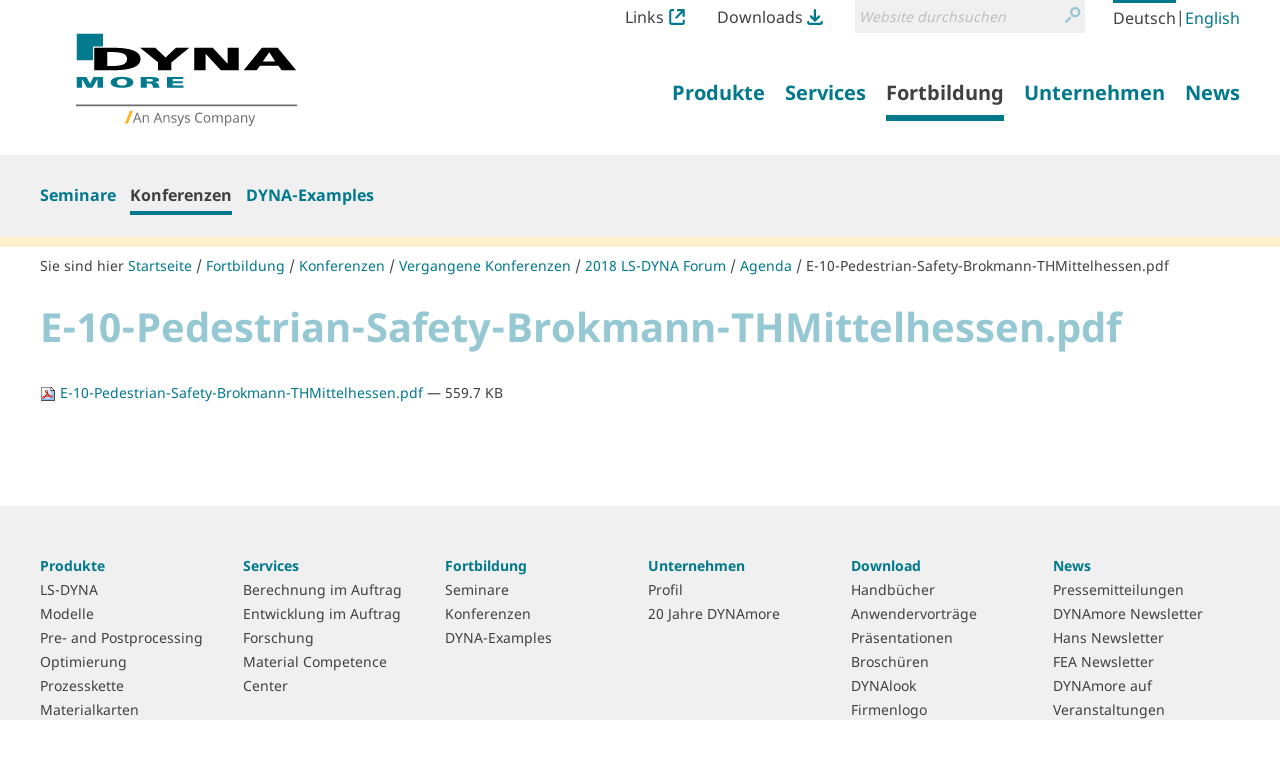

--- FILE ---
content_type: text/html;charset=utf-8
request_url: https://www.dynamore.it/de/fortbildung/konferenzen/vergangene/2018-ls-dyna-forum/agenda/e-10-pedestrian-safety-brokmann-thmittelhessen.pdf/view
body_size: 8881
content:
<!DOCTYPE html>
<html xmlns="http://www.w3.org/1999/xhtml" lang="de" xml:lang="de">
  <head><meta http-equiv="Content-Type" content="text/html; charset=UTF-8" />
    <title>E-10-Pedestrian-Safety-Brokmann-THMittelhessen.pdf — LS-DYNA - FEM Software und Dienstleistungen von DYNAmore</title><title>Suche</title><title>Links Icon</title><title>Downloads Icon</title>
  <meta name="twitter:card" content="summary" /><meta property="og:site_name" content="DYNAmore GmbH" /><meta property="og:title" content="E-10-Pedestrian-Safety-Brokmann-THMittelhessen.pdf" /><meta property="og:type" content="website" /><meta property="og:description" content="" /><meta property="og:url" content="https://www.dynamore.it/de/fortbildung/konferenzen/vergangene/2018-ls-dyna-forum/agenda/e-10-pedestrian-safety-brokmann-thmittelhessen.pdf/view" /><meta property="og:image" content="https://www.dynamore.it/@@site-logo/DYNAmore_Logo_Ansys.svg" /><meta property="og:image:type" content="image/png" /><meta name="DC.date.created" content="2021-04-08T12:44:10+01:00" /><meta name="DC.date.modified" content="2021-04-08T12:44:10+01:00" /><meta name="DC.type" content="Datei" /><meta name="DC.format" content="application/pdf" /><meta name="DC.language" content="de" /><meta name="viewport" content="width=device-width, initial-scale=1.0" /><meta name="generator" content="Plone - http://plone.com" /><link rel="stylesheet" href="https://www.dynamore.it/++plone++production/++unique++2023-03-30T08:16:13.817962/default.css" data-bundle="production" /><link rel="stylesheet" href="https://www.dynamore.it/++plone++patternslib/++unique++2023-03-29%2011%3A19%3A31.344357/bundle-leaflet-compiled.css" data-bundle="bundle-leaflet" /><link rel="stylesheet" href="https://www.dynamore.it/++resource++dynamore.policy/styles.css?version=2023-03-30%2009%3A16%3A35.018033" data-bundle="dynamore.policy" /><link rel="stylesheet" href="https://www.dynamore.it/++plone++kitconcept.dsgvo/++unique++2023-03-29%2011%3A06%3A45.555319/dsgvo.css" data-bundle="kitconcept.dsgvo" /><link rel="stylesheet" href="https://www.dynamore.it/++plone++static/++unique++2023-03-29%2011%3A10%3A47.370173/plone-fontello-compiled.css" data-bundle="plone-fontello" /><link rel="stylesheet" href="https://www.dynamore.it/++plone++static/++unique++2023-03-29%2011%3A10%3A47.370173/plone-glyphicons-compiled.css" data-bundle="plone-glyphicons" /><link rel="stylesheet" href="https://www.dynamore.it//++theme++dynamorede-custom/custom.css" data-bundle="diazo" /><link rel="stylesheet" href="https://www.dynamore.it/custom.css?timestamp=2021-10-03 18:19:30.225918" data-bundle="custom-css" /><link rel="canonical" href="https://www.dynamore.it/de/fortbildung/konferenzen/vergangene/2018-ls-dyna-forum/agenda/e-10-pedestrian-safety-brokmann-thmittelhessen.pdf" /><link rel="search" href="https://www.dynamore.it/@@search" title="Website durchsuchen" /><script>PORTAL_URL = 'https://www.dynamore.it';</script><script type="text/javascript" src="https://www.dynamore.it/++plone++production/++unique++2023-03-30T08:16:13.817962/default.js" data-bundle="production"></script><script type="text/javascript" src="https://www.dynamore.it/++plone++patternslib/++unique++2023-03-29%2011%3A19%3A31.344357/bundle-leaflet-compiled.min.js" data-bundle="bundle-leaflet"></script><script type="text/javascript" src="https://www.dynamore.it/++resource++dynamore.policy/local.js?version=2023-03-30%2009%3A16%3A35.018033" data-bundle="dynamore.policy"></script><script type="text/javascript" src="https://www.dynamore.it/++plone++kitconcept.dsgvo/++unique++2023-03-29%2011%3A06%3A45.555319/dsgvo.js" data-bundle="kitconcept.dsgvo"></script><script type="text/javascript" src="https://www.dynamore.it/++plone++patternslib/++unique++2023-03-29%2011%3A19%3A31.348357/patterns-compiled.min.js" data-bundle="patterns"></script><link href="https://www.dynamore.it/++theme++dynamorede/assets/css/barceloneta.css?v=0.1.dev2" type="text/css" rel="stylesheet" /><link href="https://www.dynamore.it/++theme++dynamorede/assets/css/theme.css?v=0.1.dev2" type="text/css" rel="stylesheet" /><link rel="apple-touch-icon" sizes="180x180" href="https://www.dynamore.it/++theme++dynamorede/assets/favicon/apple-touch-icon.png" /><link rel="icon" type="image/png" sizes="32x32" href="https://www.dynamore.it/++theme++dynamorede/assets/favicon/favicon-32x32.png" /><link rel="icon" type="image/png" sizes="16x16" href="https://www.dynamore.it/++theme++dynamorede/assets/favicon/favicon-16x16.png" /><link rel="manifest" href="https://www.dynamore.it/++theme++dynamorede/assets/favicon/site.webmanifest" /><link rel="mask-icon" href="https://www.dynamore.it/++theme++dynamorede/assets/favicon/safari-pinned-tab.svg" color="#5bbad5" /><meta name="msapplication-TileColor" content="#ffffff" /><meta name="theme-color" content="#ffffff" /><link rel="stylesheet" href="https://www.dynamore.it//++theme++dynamorede-custom/custom.css" data-bundle="diazo" />
<script>(window.BOOMR_mq=window.BOOMR_mq||[]).push(["addVar",{"rua.upush":"false","rua.cpush":"false","rua.upre":"false","rua.cpre":"false","rua.uprl":"false","rua.cprl":"false","rua.cprf":"false","rua.trans":"","rua.cook":"false","rua.ims":"false","rua.ufprl":"false","rua.cfprl":"false","rua.isuxp":"false","rua.texp":"norulematch","rua.ceh":"false","rua.ueh":"false","rua.ieh.st":"0"}]);</script>
                              <script>!function(e){var n="https://s.go-mpulse.net/boomerang/";if("False"=="True")e.BOOMR_config=e.BOOMR_config||{},e.BOOMR_config.PageParams=e.BOOMR_config.PageParams||{},e.BOOMR_config.PageParams.pci=!0,n="https://s2.go-mpulse.net/boomerang/";if(window.BOOMR_API_key="SD57S-TN9VZ-XWPNP-5VGDU-67YML",function(){function e(){if(!o){var e=document.createElement("script");e.id="boomr-scr-as",e.src=window.BOOMR.url,e.async=!0,i.parentNode.appendChild(e),o=!0}}function t(e){o=!0;var n,t,a,r,d=document,O=window;if(window.BOOMR.snippetMethod=e?"if":"i",t=function(e,n){var t=d.createElement("script");t.id=n||"boomr-if-as",t.src=window.BOOMR.url,BOOMR_lstart=(new Date).getTime(),e=e||d.body,e.appendChild(t)},!window.addEventListener&&window.attachEvent&&navigator.userAgent.match(/MSIE [67]\./))return window.BOOMR.snippetMethod="s",void t(i.parentNode,"boomr-async");a=document.createElement("IFRAME"),a.src="about:blank",a.title="",a.role="presentation",a.loading="eager",r=(a.frameElement||a).style,r.width=0,r.height=0,r.border=0,r.display="none",i.parentNode.appendChild(a);try{O=a.contentWindow,d=O.document.open()}catch(_){n=document.domain,a.src="javascript:var d=document.open();d.domain='"+n+"';void(0);",O=a.contentWindow,d=O.document.open()}if(n)d._boomrl=function(){this.domain=n,t()},d.write("<bo"+"dy onload='document._boomrl();'>");else if(O._boomrl=function(){t()},O.addEventListener)O.addEventListener("load",O._boomrl,!1);else if(O.attachEvent)O.attachEvent("onload",O._boomrl);d.close()}function a(e){window.BOOMR_onload=e&&e.timeStamp||(new Date).getTime()}if(!window.BOOMR||!window.BOOMR.version&&!window.BOOMR.snippetExecuted){window.BOOMR=window.BOOMR||{},window.BOOMR.snippetStart=(new Date).getTime(),window.BOOMR.snippetExecuted=!0,window.BOOMR.snippetVersion=12,window.BOOMR.url=n+"SD57S-TN9VZ-XWPNP-5VGDU-67YML";var i=document.currentScript||document.getElementsByTagName("script")[0],o=!1,r=document.createElement("link");if(r.relList&&"function"==typeof r.relList.supports&&r.relList.supports("preload")&&"as"in r)window.BOOMR.snippetMethod="p",r.href=window.BOOMR.url,r.rel="preload",r.as="script",r.addEventListener("load",e),r.addEventListener("error",function(){t(!0)}),setTimeout(function(){if(!o)t(!0)},3e3),BOOMR_lstart=(new Date).getTime(),i.parentNode.appendChild(r);else t(!1);if(window.addEventListener)window.addEventListener("load",a,!1);else if(window.attachEvent)window.attachEvent("onload",a)}}(),"".length>0)if(e&&"performance"in e&&e.performance&&"function"==typeof e.performance.setResourceTimingBufferSize)e.performance.setResourceTimingBufferSize();!function(){if(BOOMR=e.BOOMR||{},BOOMR.plugins=BOOMR.plugins||{},!BOOMR.plugins.AK){var n=""=="true"?1:0,t="",a="clmqgnyxgzgiw2ktp2wq-f-93d11f155-clientnsv4-s.akamaihd.net",i="false"=="true"?2:1,o={"ak.v":"39","ak.cp":"1595286","ak.ai":parseInt("1024000",10),"ak.ol":"0","ak.cr":13,"ak.ipv":4,"ak.proto":"h2","ak.rid":"2b541d32","ak.r":42951,"ak.a2":n,"ak.m":"","ak.n":"essl","ak.bpcip":"18.217.3.0","ak.cport":37442,"ak.gh":"23.59.176.212","ak.quicv":"","ak.tlsv":"tls1.3","ak.0rtt":"","ak.0rtt.ed":"","ak.csrc":"-","ak.acc":"","ak.t":"1767079597","ak.ak":"hOBiQwZUYzCg5VSAfCLimQ==z8sFRjqkEo204BbYgb+a4CwjN6Y/AYtzywiGzoWKlRrmQmhpt2cBL3SvdfwA7s8a//T6z7JcPkTBXFv1Y1BGSNA8x8sKpMhJQgriLuBeOF6fckwJ4P+y8dNPN5dAk7qY33jRMdyKwHSVdXiamyqF9PrgVmBYyBS0qY/bvPmX7usZO13reqt6rHdcv6Dx6d3wWxDoItQbiee3zxYgwr/SxaM0Ey7c8sT4ZVa+Y5/vKecca/rivooZ8uROBNGIfYh3vVtAXHnKTkkzUewqwRy/m5Il+lUc+goGB97NZjsp1SjntLE2iwhl/9OT3Ta77ujFFNDVoCJdJ5nfyvVOV0aYKuL3ydJ/RnTS7tqMHv5dXBdGP/aBi3bvryUcjLrXMMmZm9lbyAQ71XkBlVzHpanuPUZ4SVrMfU+OYYOHuN1dqjg=","ak.pv":"15","ak.dpoabenc":"","ak.tf":i};if(""!==t)o["ak.ruds"]=t;var r={i:!1,av:function(n){var t="http.initiator";if(n&&(!n[t]||"spa_hard"===n[t]))o["ak.feo"]=void 0!==e.aFeoApplied?1:0,BOOMR.addVar(o)},rv:function(){var e=["ak.bpcip","ak.cport","ak.cr","ak.csrc","ak.gh","ak.ipv","ak.m","ak.n","ak.ol","ak.proto","ak.quicv","ak.tlsv","ak.0rtt","ak.0rtt.ed","ak.r","ak.acc","ak.t","ak.tf"];BOOMR.removeVar(e)}};BOOMR.plugins.AK={akVars:o,akDNSPreFetchDomain:a,init:function(){if(!r.i){var e=BOOMR.subscribe;e("before_beacon",r.av,null,null),e("onbeacon",r.rv,null,null),r.i=!0}return this},is_complete:function(){return!0}}}}()}(window);</script></head>
  <body id="visual-portal-wrapper" class="frontend icons-on no-portlet-columns pat-markspeciallinks portaltype-file section-fortbildung site-de subsection-konferenzen subsection-konferenzen-vergangene subsection-konferenzen-vergangene-2018-ls-dyna-forum template-file_view thumbs-on userrole-anonymous viewpermission-view" dir="ltr" data-base-url="https://www.dynamore.it/de/fortbildung/konferenzen/vergangene/2018-ls-dyna-forum/agenda/e-10-pedestrian-safety-brokmann-thmittelhessen.pdf" data-view-url="https://www.dynamore.it/de/fortbildung/konferenzen/vergangene/2018-ls-dyna-forum/agenda/e-10-pedestrian-safety-brokmann-thmittelhessen.pdf/view" data-portal-url="https://www.dynamore.it" data-i18ncatalogurl="https://www.dynamore.it/plonejsi18n" data-pat-markspeciallinks="{&quot;external_links_open_new_window&quot;: true, &quot;mark_special_links&quot;: false}" data-pat-pickadate="{&quot;date&quot;: {&quot;selectYears&quot;: 200}, &quot;time&quot;: {&quot;interval&quot;: 5 } }" data-pat-plone-modal="{&quot;actionOptions&quot;: {&quot;displayInModal&quot;: false}}"><div class="outer-wrapper">
      <header id="content-header">
        <div class="container">
          <div id="portal-header"><nav id="dynamore-headerlinks" class="portal-header--item dynamore-headerlinks" aria-label="additional">
    <svg xmlns="http://www.w3.org/2000/svg" style="display: none">
      <symbol id="links.svg" viewbox="0 0 300 300">
        <title>Links Icon</title>
          <path d="M257.46,201.36V246.7A13.52,13.52,0,0,1,244.12,260H55.88A13.52,13.52,0,0,1,42.54,246.7V53.29A13.51,13.51,0,0,1,55.88,40h40V0h-40A53.36,53.36,0,0,0,2.58,53.29V246.7A53.36,53.36,0,0,0,55.88,300H244.12a53.35,53.35,0,0,0,53.29-53.3V201.36Z"></path>
          <path d="M295.61,132.06c.06-.27.14-.55.19-.83a21,21,0,0,0,.4-3.89V22A21.3,21.3,0,0,0,289.91,6.8l-.23-.23A21.31,21.31,0,0,0,274.51.26H169.11a21.57,21.57,0,0,0-3.9.39c-.3.06-.58.13-.87.21L164,1a21.21,21.21,0,0,0-2.34.73c-.52.19-1,.37-1.45.59a19,19,0,0,0-2,1.08l-.57.33-.48.28-.49.48-.31.07a21.42,21.42,0,0,0,12.79,38.61h55.1L123.64,143.7A21.44,21.44,0,1,0,154,174l99.38-99.39v52.71a21.42,21.42,0,0,0,21.43,21.44h0a21.35,21.35,0,0,0,17.53-9.21c.16-.24.29-.48.43-.72l.35-.61c.37-.63.74-1.28,1.06-2,.22-.47.41-.95.59-1.44a23.07,23.07,0,0,0,.73-2.36Z"></path>
      </symbol>
      <symbol id="downloads.svg" viewbox="0 0 300 300">
        <title>Downloads Icon</title>
          <path d="M57.22,151.52c.14.25.29.49.45.73a21.07,21.07,0,0,0,2.47,3l74.52,74.53a21.31,21.31,0,0,0,15.16,6.26h.33a21.32,21.32,0,0,0,15.19-6.26l74.52-74.53a21,21,0,0,0,2.48-3,6.78,6.78,0,0,0,.47-.76l.21-.34a22.11,22.11,0,0,0,1.14-2.16c.23-.5.43-1,.6-1.44a20,20,0,0,0,.65-2.18l.17-.63c0-.18.1-.36.14-.54v-.69l.18-.26A21.42,21.42,0,0,0,209.55,125l-39,39V21.7a21.44,21.44,0,1,0-42.88,0V162.25L90.44,125a21.44,21.44,0,0,0-30.32,0h0l0,0a21.36,21.36,0,0,0-5.88,18.91,7.4,7.4,0,0,0,.21.81l.18.67c.18.72.38,1.44.63,2.14.18.5.39,1,.61,1.43A21.7,21.7,0,0,0,57,151.15Z"></path>
          <path d="M257.46,223.08V246.7A13.52,13.52,0,0,1,244.12,260H55.88A13.52,13.52,0,0,1,42.54,246.7V223.08h-40V246.7A53.36,53.36,0,0,0,55.88,300H244.12a53.35,53.35,0,0,0,53.29-53.3V223.08Z"></path>
      </symbol>
    </svg>
    <ul class="actions-list">
      
        <li class="action__item" id="siteaction-links_de">
          <a href="https://www.dynamore.it/de/links" class="action__link links_de" title="Links">Links <svg class="action__image action__svg"> <use xlink:href="#links.svg"></use> </svg></a>
        </li>
      
        <li class="action__item" id="siteaction-downloads_de">
          <a href="https://www.dynamore.it/de/download" class="action__link downloads_de" title="Downloads">Downloads <svg class="action__image action__svg"> <use xlink:href="#downloads.svg"></use> </svg></a>
        </li>
      
    </ul>
  </nav><div id="portal-searchbox">

    <form id="searchGadget_form" action="https://www.dynamore.it/de/@@search" role="search" aria-label="site" data-pat-livesearch="ajaxUrl:https://www.dynamore.it/de/@@ajax-search" class="pat-livesearch">

        <div class="LSBox">
        <label class="hiddenStructure" for="searchGadget">Website durchsuchen</label>

        <div class="searchSection">
            <input id="searchbox_currentfolder_only" class="noborder" type="checkbox" name="path" value="/dynamore/de/fortbildung/konferenzen/vergangene/2018-ls-dyna-forum/agenda" />
            <label for="searchbox_currentfolder_only" style="cursor: pointer">nur im aktuellen Bereich</label>
        </div>

        <input name="SearchableText" type="text" size="18" id="searchGadget" title="Website durchsuchen" placeholder="Website durchsuchen" class="searchField" />

        <button class="searchButton" type="submit" value="Suche">
          <svg xmlns="http://www.w3.org/2000/svg" viewbox="0 0 300 300" aria-hidden="true">
            <title>Suche</title>
            <path d="M260.91,28.83A96.09,96.09,0,0,0,192.58.22h-.36a96.79,96.79,0,0,0-74.63,158.39l.62.69c5.64,6.45,8.45,9.54,14.14,13.72A96.77,96.77,0,0,0,260.91,28.83Zm-68.71,14h.22a54.2,54.2,0,0,1,38.05,92.66h0a53.81,53.81,0,0,1-38.19,15.76h-.2A54.22,54.22,0,0,1,192.2,42.8Z"></path>
            <path d="M77.5,190.62,8.91,259.2a21.5,21.5,0,1,0,30.4,30.41L107.9,221a21.5,21.5,0,1,0-30.4-30.4Z"></path>
          </svg>
          <span class="hiddenStructure">Suche</span>
        </button>
      </div>
    </form>

    

</div><nav id="portal-languageselector" aria-label="language">
  <ul class="actions-list">
    
      <li class="action__item currentLanguage language-de">
        <a href="https://www.dynamore.it/@@multilingual-selector/fda4aae62b6347d7bcd79046804ecfb8/de?set_language=de&amp;post_path=/view" class="action__link" rel="alternate" hreflang="de" lang="de" aria-current="true" aria-labelledby="language-name-de" title="Deutsch" xml:lang="de">
          
          
            <span id="language-name-de" class="language_name">Deutsch</span>
            <span class="language_code">de</span>
          
        </a>
      </li>
      <li class="separator" aria-hidden="true">|</li>
    
      <li class="action__item language-en">
        <a href="https://www.dynamore.it/@@multilingual-selector/fda4aae62b6347d7bcd79046804ecfb8/en?set_language=en&amp;post_path=/view" class="action__link" rel="alternate" hreflang="en" lang="en" aria-current="false" aria-labelledby="language-name-en" title="English" xml:lang="en">
          
          
            <span id="language-name-en" class="language_name">English</span>
            <span class="language_code">en</span>
          
        </a>
      </li>
      
    
  </ul>
</nav><a id="portal-logo" aria-labelledby="portal-logo_title" href="https://www.dynamore.it/de">
  <span id="portal-logo_title" class="hiddenStructure">Zurück zur Startseite</span>
  
  <img src="https://www.dynamore.it/@@site-logo/DYNAmore_Logo_Ansys.svg" alt="LS-DYNA - FEM Software und Dienstleistungen von DYNAmore" />
</a><nav class="plone-navbar pat-navigationmarker" id="portal-globalnav-wrapper" aria-label="main">
      <div class="plone-navbar-header">
        <button type="button" class="plone-navbar-toggle" data-toggle="collapse" data-target="#portal-globalnav-collapse">
          <span class="sr-only">Navigation ein-/ausblenden</span>
          <span class="icon-bar"></span>
          <span class="icon-bar"></span>
          <span class="icon-bar"></span>
        </button>
      </div>

      <div class="plone-collapse plone-navbar-collapse" id="portal-globalnav-collapse">
        <ul class="plone-nav plone-navbar-nav" id="portal-globalnav">
          <li class="produkte has_subtree"><a href="https://www.dynamore.it/de/produkte" class="state-published" aria-haspopup="true"><span>Produkte</span></a><input id="navitem-produkte" type="checkbox" class="opener" /><label for="navitem-produkte" role="button">Produkte</label><ul class="has_subtree dropdown"><li class="dyna"><a href="https://www.dynamore.it/de/produkte/dyna" class="state-published"><span>LS-DYNA</span></a></li><li class="modelle"><a href="https://www.dynamore.it/de/produkte/modelle" class="state-published"><span>Modelle</span></a></li><li class="pre-und-postprozessoren"><a href="https://www.dynamore.it/de/produkte/pre-und-postprozessoren" class="state-published"><span>Pre- and Postprocessing</span></a></li><li class="opt"><a href="https://www.dynamore.it/de/produkte/opt" class="state-published"><span>Optimierung</span></a></li><li class="prozesskette"><a href="https://www.dynamore.it/de/produkte/prozesskette" class="state-published"><span>Prozesskette</span></a></li><li class="materialkarten"><a href="https://www.dynamore.it/de/produkte/materialkarten" class="state-published"><span>Materialkarten</span></a></li></ul></li><li class="dienste has_subtree"><a href="https://www.dynamore.it/de/dienste" class="state-published" aria-haspopup="true"><span>Services</span></a><input id="navitem-dienste" type="checkbox" class="opener" /><label for="navitem-dienste" role="button">Services</label><ul class="has_subtree dropdown"><li class="berechnung"><a href="https://www.dynamore.it/de/dienste/berechnung" class="state-published"><span>Berechnung im Auftrag</span></a></li><li class="software-entwicklung"><a href="https://www.dynamore.it/de/dienste/software-entwicklung" class="state-published"><span>Entwicklung im Auftrag</span></a></li><li class="projekte"><a href="https://www.dynamore.it/de/dienste/projekte" class="state-published"><span>Forschung</span></a></li><li class="material-competence-center"><a href="https://www.dynamore.it/de/dienste/material-competence-center" class="state-published"><span>Material Competence Center</span></a></li></ul></li><li class="fortbildung has_subtree"><a href="https://www.dynamore.it/de/fortbildung" class="state-published" aria-haspopup="true"><span>Fortbildung</span></a><input id="navitem-fortbildung" type="checkbox" class="opener" /><label for="navitem-fortbildung" role="button">Fortbildung</label><ul class="has_subtree dropdown"><li class="seminare"><a href="https://www.dynamore.it/de/fortbildung/seminare" class="state-published"><span>Seminare</span></a></li><li class="konferenzen"><a href="https://www.dynamore.it/de/fortbildung/konferenzen" class="state-published"><span>Konferenzen</span></a></li><li class="dyna-examples"><a href="https://www.dynamore.it/de/fortbildung/dyna-examples" class="state-published"><span>DYNA-Examples</span></a></li></ul></li><li class="unternehmen has_subtree"><a href="https://www.dynamore.it/de/unternehmen" class="state-published" aria-haspopup="true"><span>Unternehmen</span></a><input id="navitem-unternehmen" type="checkbox" class="opener" /><label for="navitem-unternehmen" role="button">Unternehmen</label><ul class="has_subtree dropdown"><li class="profil"><a href="https://www.dynamore.it/de/unternehmen/profil" class="state-published"><span>Profil</span></a></li><li class="20-jahre-dynamore"><a href="https://www.dynamore.it/de/unternehmen/20-jahre-dynamore" class="state-published"><span>20 Jahre DYNAmore</span></a></li></ul></li><li class="news has_subtree"><a href="https://www.dynamore.it/de/news" class="state-published" aria-haspopup="true"><span>News</span></a><input id="navitem-news" type="checkbox" class="opener" /><label for="navitem-news" role="button">News</label><ul class="has_subtree dropdown"><li class="pressemitteilungen"><a href="https://www.dynamore.it/de/news/pressemitteilungen" class="state-published"><span>Pressemitteilungen</span></a></li><li class="dynamore-newsletter"><a href="https://www.dynamore.it/de/news/dynamore-newsletter" class="state-published"><span>DYNAmore Newsletter</span></a></li><li class="hans-newsletter"><a href="https://www.dynamore.it/de/news/hans-newsletter" class="state-published"><span>Hans Newsletter</span></a></li><li class="fea-newsletter"><a href="https://www.dynamore.it/de/news/fea-newsletter" class="state-published"><span>FEA Newsletter</span></a></li><li class="veranstaltungen"><a href="https://www.dynamore.it/de/news/veranstaltungen" class="state-published"><span>DYNAmore auf Veranstaltungen</span></a></li></ul></li>
        </ul>
      </div>
  </nav>
            <div id="dynamore-navbar-toggle" class="plone-navbar-header">
              <button type="button" class="plone-navbar-toggle" data-toggle="collapse" data-target="#portal-globalnav-collapse">
                <span class="sr-only">Toggle navigation</span>
                <span class="icon-bar"></span>
                <span class="icon-bar"></span>
                <span class="icon-bar"></span>
              </button>
            </div>
            <div id="header-spacer"></div>
          </div>
        </div>
        
      </header>
      
      <div id="above-content-wrapper"><nav class="plone-navbar" id="portal-subnavigation-wrapper" aria-label="sub">
    <div class="container">
      <div class="plone-collapse plone-navbar-collapse" id="portal-subnavigation-collapse">
        <ul class="plone-nav plone-navbar-nav" id="portal-subnavigation">
          <li class="">
            <a href="https://www.dynamore.it/de/fortbildung/seminare" aria-current="false">Seminare</a>
          </li>
          <li class=" selected">
            <a href="https://www.dynamore.it/de/fortbildung/konferenzen" aria-current="page">Konferenzen</a>
          </li>
          <li class="">
            <a href="https://www.dynamore.it/de/fortbildung/dyna-examples" aria-current="false">DYNA-Examples</a>
          </li>
        </ul>
      </div>
    </div>
  </nav>
          <div id="viewlet-above-content">

<nav id="portal-breadcrumbs" class="plone-breadcrumb" aria-label="breadcrumb">
  <div class="container">
    <span id="breadcrumbs-you-are-here" aria-hidden="true">Sie sind hier</span>
    <ol aria-labelledby="breadcrumbs-you-are-here">
      <li id="breadcrumbs-home">
        <a href="https://www.dynamore.it/de">Startseite</a>
      </li>
      <li id="breadcrumbs-1">
        
          <a href="https://www.dynamore.it/de/fortbildung">Fortbildung</a>
          
        
      </li>
      <li id="breadcrumbs-2">
        
          <a href="https://www.dynamore.it/de/fortbildung/konferenzen">Konferenzen</a>
          
        
      </li>
      <li id="breadcrumbs-3">
        
          <a href="https://www.dynamore.it/de/fortbildung/konferenzen/vergangene">Vergangene Konferenzen</a>
          
        
      </li>
      <li id="breadcrumbs-4">
        
          <a href="https://www.dynamore.it/de/fortbildung/konferenzen/vergangene/2018-ls-dyna-forum">2018 LS-DYNA Forum</a>
          
        
      </li>
      <li id="breadcrumbs-5">
        
          <a href="https://www.dynamore.it/de/fortbildung/konferenzen/vergangene/2018-ls-dyna-forum/agenda">Agenda</a>
          
        
      </li>
      <li id="breadcrumbs-6">
        
          
          <a href="https://www.dynamore.it/de/fortbildung/konferenzen/vergangene/2018-ls-dyna-forum/agenda/e-10-pedestrian-safety-brokmann-thmittelhessen.pdf/view" id="breadcrumbs-current" aria-current="location">E-10-Pedestrian-Safety-Brokmann-THMittelhessen.pdf</a>
        
      </li>
    </ol>
  </div>
</nav>
</div>
      </div>
      
      <div class="container">
        <div class="row">
          <aside id="global_statusmessage">
      

      <div>
      </div>
    </aside>
        </div>
        <main id="main-container" class="row row-offcanvas row-offcanvas-right" aria-labelledby="documentFirstHeading">
          

    

    <div class="col-xs-12 col-sm-12 col-md-12">
      <div class="row">
        <div class="col-xs-12 col-sm-12">
          <div class="content-wrapper">
            <article id="content">

          

          <header>
            <div id="viewlet-above-content-title"><span id="social-tags-body" style="display: none" itemscope="" itemtype="http://schema.org/WebPage">
  <span itemprop="name">E-10-Pedestrian-Safety-Brokmann-THMittelhessen.pdf</span>
  <span itemprop="description"></span>
  <span itemprop="url">https://www.dynamore.it/de/fortbildung/konferenzen/vergangene/2018-ls-dyna-forum/agenda/e-10-pedestrian-safety-brokmann-thmittelhessen.pdf/view</span>
  <span itemprop="image">https://www.dynamore.it/@@site-logo/DYNAmore_Logo_Ansys.svg</span>
</span>
</div>
            
              <h1 id="documentFirstHeading" class="documentFirstHeading">E-10-Pedestrian-Safety-Brokmann-THMittelhessen.pdf</h1>

            
            <div id="viewlet-below-content-title">

</div>

            
              

            
          </header>

          <div id="viewlet-above-content-body">
</div>
          <div id="content-core">
            

  <p>
    <a href="https://www.dynamore.it/de/fortbildung/konferenzen/vergangene/2018-ls-dyna-forum/agenda/e-10-pedestrian-safety-brokmann-thmittelhessen.pdf/@@download/file/E-10-Pedestrian-Safety-Brokmann-THMittelhessen.pdf">
      <img border="0" src="++resource++mimetype.icons/pdf.png" alt="application/pdf" />
      E-10-Pedestrian-Safety-Brokmann-THMittelhessen.pdf
    </a>
    <span class="discreet">— 559.7 KB</span>
  </p>

  

  

  



          </div>
          <div id="viewlet-below-content-body">








</div>

          
        </article>
            
          </div>
        </div>
      </div>
      <footer class="row">
        <div class="col-xs-12 col-sm-12">
          <div id="viewlet-below-content">








</div>
        </div>
      </footer>
      
    </div>
  
          <div id="column1-container">
          </div>
          <div id="column2-container">
          </div>
        </main><!--/row-->
      </div><!--/container-->
    </div><!--/outer-wrapper --><footer id="portal-footer-wrapper" aria-labelledby="footer_heading">
      <div class="container portal-footer">
      
    <h2 id="footer_heading" class="hiddenStructure">Weitere Informationen</h2>
    



  <aside class="dynamore-footernavigation portal-footer--item">
    <h3 id="dynamore-footernavigation_heading" class="hiddenStructure">Übersicht</h3>
    
    <nav class="doormat" aria-label="doormat">
      <ul class="doormat__items">
        <li class="doormat__item produkte"><a href="https://www.dynamore.it/de/produkte" class="state-published">Produkte</a><ul class="has_subtree"><li class="doormat__item dyna"><a href="https://www.dynamore.it/de/produkte/dyna" class="state-published">LS-DYNA</a></li><li class="doormat__item modelle"><a href="https://www.dynamore.it/de/produkte/modelle" class="state-published">Modelle</a></li><li class="doormat__item pre-und-postprozessoren"><a href="https://www.dynamore.it/de/produkte/pre-und-postprozessoren" class="state-published">Pre- and Postprocessing</a></li><li class="doormat__item opt"><a href="https://www.dynamore.it/de/produkte/opt" class="state-published">Optimierung</a></li><li class="doormat__item prozesskette"><a href="https://www.dynamore.it/de/produkte/prozesskette" class="state-published">Prozesskette</a></li><li class="doormat__item materialkarten"><a href="https://www.dynamore.it/de/produkte/materialkarten" class="state-published">Materialkarten</a></li></ul></li><li class="doormat__item dienste"><a href="https://www.dynamore.it/de/dienste" class="state-published">Services</a><ul class="has_subtree"><li class="doormat__item berechnung"><a href="https://www.dynamore.it/de/dienste/berechnung" class="state-published">Berechnung im Auftrag</a></li><li class="doormat__item software-entwicklung"><a href="https://www.dynamore.it/de/dienste/software-entwicklung" class="state-published">Entwicklung im Auftrag</a></li><li class="doormat__item projekte"><a href="https://www.dynamore.it/de/dienste/projekte" class="state-published">Forschung</a></li><li class="doormat__item material-competence-center"><a href="https://www.dynamore.it/de/dienste/material-competence-center" class="state-published">Material Competence Center</a></li></ul></li><li class="doormat__item fortbildung"><a href="https://www.dynamore.it/de/fortbildung" class="state-published">Fortbildung</a><ul class="has_subtree"><li class="doormat__item seminare"><a href="https://www.dynamore.it/de/fortbildung/seminare" class="state-published">Seminare</a></li><li class="doormat__item konferenzen"><a href="https://www.dynamore.it/de/fortbildung/konferenzen" class="state-published">Konferenzen</a></li><li class="doormat__item dyna-examples"><a href="https://www.dynamore.it/de/fortbildung/dyna-examples" class="state-published">DYNA-Examples</a></li></ul></li><li class="doormat__item unternehmen"><a href="https://www.dynamore.it/de/unternehmen" class="state-published">Unternehmen</a><ul class="has_subtree"><li class="doormat__item profil"><a href="https://www.dynamore.it/de/unternehmen/profil" class="state-published">Profil</a></li><li class="doormat__item 20-jahre-dynamore"><a href="https://www.dynamore.it/de/unternehmen/20-jahre-dynamore" class="state-published">20 Jahre DYNAmore</a></li></ul></li><li class="doormat__item download"><a href="https://www.dynamore.it/de/download" class="state-published">Download</a><ul class="has_subtree"><li class="doormat__item manuals"><a href="https://www.dynamore.it/de/download/manuals" class="state-published">Handbücher</a></li><li class="doormat__item papers"><a href="https://www.dynamore.it/de/download/papers" class="state-published">Anwendervorträge</a></li><li class="doormat__item presentation"><a href="https://www.dynamore.it/de/download/presentation" class="state-published">Präsentationen</a></li><li class="doormat__item flyer"><a href="https://www.dynamore.it/de/download/flyer" class="state-published">Broschüren</a></li><li class="doormat__item dynalook"><a href="https://www.dynamore.it/de/download/dynalook" class="state-published">DYNAlook</a></li><li class="doormat__item firmenlogo"><a href="https://www.dynamore.it/de/download/firmenlogo" class="state-published">Firmenlogo</a></li></ul></li><li class="doormat__item news"><a href="https://www.dynamore.it/de/news" class="state-published">News</a><ul class="has_subtree"><li class="doormat__item pressemitteilungen"><a href="https://www.dynamore.it/de/news/pressemitteilungen" class="state-published">Pressemitteilungen</a></li><li class="doormat__item dynamore-newsletter"><a href="https://www.dynamore.it/de/news/dynamore-newsletter" class="state-published">DYNAmore Newsletter</a></li><li class="doormat__item hans-newsletter"><a href="https://www.dynamore.it/de/news/hans-newsletter" class="state-published">Hans Newsletter</a></li><li class="doormat__item fea-newsletter"><a href="https://www.dynamore.it/de/news/fea-newsletter" class="state-published">FEA Newsletter</a></li><li class="doormat__item veranstaltungen"><a href="https://www.dynamore.it/de/news/veranstaltungen" class="state-published">DYNAmore auf Veranstaltungen</a></li></ul></li>
      </ul>
    </nav>
  </aside>



  <section class="portal-footer--item dynamore-contactinformation" aria-labelledby="dynamore-contactinformation_heading">
    <h3 id="dynamore-contactinformation_heading" class="hiddenStructure">Kontakt-Informationen</h3>
    
    <img class="logo" src="https://www.dynamore.it/@@site-logo/DYNAmore_Logo_Ansys.svg" alt="DYNAmore" />
    <p>Gesellschaft für FEM Ingenieurdienstleistungen mbH</p>
<p>Industriestraße 2, D-70565 Stuttgart</p>
<p>Telefon <a href="tel:00497114596000">+49 (0)711-459600-0</a></p>
  </section>



  <section class="portal-footer--item dynamore-footerlinks" aria-labelledby="dynamore-footerlinks_heading">
    <h3 id="dynamore-footerlinks_heading" class="hiddenStructure actions--heading">Rechtliche Informationen</h3>
    
    <nav aria-label="legal">
      <ul class="actions-list">
        
          <li class="action__item" id="siteaction-impressum_de">
            <a href="https://www.dynamore.it/de/impressum" class="action__link impressum_de" title="Impressum">Impressum</a>
          </li>
        
          <li class="action__item" id="siteaction-datenschutz_de">
            <a href="https://www.ansys.com/legal/privacy-notice" class="action__link datenschutz_de" title="Privacy Notice">Privacy Notice</a>
          </li>
        
          <li class="action__item" id="siteaction-cookie_policy_de">
            <a href="https://www.ansys.com/legal/cookie-policy" class="action__link cookie_policy_de" title="Cookies Policy">Cookies Policy</a>
          </li>
        
      </ul>
    </nav>
  </section>



  <section class="portal-footer--item dynamore-socialactions" aria-labelledby="dynamore-socialactions_heading">
    <h3 id="dynamore-socialactions_heading" class="hiddenStructure actions--heading">Links zu sozialen Medien</h3>
    
    <ul class="actions-list">

      
        <li class="action__item" id="siteaction-LinkeIn">
          <a href="https://www.linkedin.com/company/dynamore_2" class="action__link LinkeIn" title="LinkedIn"><img class="action__image" alt="LinkedIn" src="https://www.dynamore.it/de/++theme++dynamorede/assets/img/logos/linkedin.png" /></a>
        </li>
      
        <li class="action__item" id="siteaction-twitter">
          <a href="https://twitter.com/DYNAmoreGmbH" class="action__link twitter" title="Twitter"><img class="action__image" alt="Twitter" src="https://www.dynamore.it/de/++theme++dynamorede/assets/img/logos/twitter.svg" /></a>
        </li>
      
        <li class="action__item" id="siteaction-youtube">
          <a href="https://www.youtube.com/dynamoregmbh" class="action__link youtube" title="Youtube"><img class="action__image" alt="Youtube" src="https://www.dynamore.it/de/++theme++dynamorede/assets/img/logos/youtube.svg" /></a>
        </li>
      
    </ul>
  </section>



  <section class="portal-footer--item dynamore-copyrightinformation" aria-labelledby="dynamore-copyrightinformation_heading">
    <h3 id="dynamore-copyrightinformation_heading" class="hiddenStructure">Copyright Informationen</h3>
    
    <p>© 2025 DYNAmore GmbH, an Ansys Company.</p>
<p>Alle genannten Marken, Warenzeichen und Bilder sind Besitz Ihrer jeweilig registrierten Eigentümer. Das Recht zur Nennung bzw. Bildnutzung wurde freundlicherweise gewährt von Audi AG, Autoliv B.V. &amp; Co. KG, Benteler SGL GmbH &amp; Co. KG, BMW AG, Daimler AG, Dr. Ing. h.c. Porsche AG, DOW Inc., Egro Industrial Systems AG, e-Xstream enginering SA, Faurecia Automotive GmbH, Hilti Entwicklungsgesellschaft mbH, Jaguar Ltd, Johnson Controls GmbH, Karlsruhe Institute of Technology (KIT), Ningbo Joyson Electronic Corporation, Opel Automobile GmbH, Rheinmetall Landsysteme GmbH, Sony Europe B.V. , Still GmbH, ThyssenKrupp Steel Europe AG, FILDERHALLE Leinfelden-Echterdingen GmbH, Universität Stuttgart und Volkswagen AG.</p>
  </section>






    </div>
    </footer><script src="https://www.dynamore.it/++theme++dynamorede/assets/js/theme.js?v=0.1.dev2"></script></body>
</html>

--- FILE ---
content_type: text/css; charset=utf-8
request_url: https://www.dynamore.it/++resource++dynamore.policy/styles.css?version=2023-03-30%2009%3A16%3A35.018033
body_size: -142
content:
@import "tabbed_page.css";


--- FILE ---
content_type: text/css; charset=utf-8
request_url: https://www.dynamore.it/++theme++dynamorede/assets/css/theme.css?v=0.1.dev2
body_size: 13594
content:
#edit-zone{font-family:'Roboto Condensed',sans-serif;font-weight:400;position:fixed;z-index:20;top:0;left:0;width:3.75rem;height:100%;color:rgba(255,255,255,0.9);background:rgba(0,0,0,0.9);word-wrap:break-word;-webkit-hyphens:auto;-ms-hyphens:auto;hyphens:auto}#edit-zone a{display:block;text-decoration:none;color:#01788c;outline:0}#edit-zone a:focus{background:#01788c}#edit-zone a:hover{background:#01788c}#edit-zone .plone-toolbar-logo{display:table-cell;width:3.75rem;height:50px;padding-right:18px;padding-left:18px;cursor:pointer;vertical-align:middle;background:#014d59}#edit-zone .plone-toolbar-logo:after{position:absolute;top:50px;left:25px;content:'';border-top:4px solid #014d59;border-right:4px solid transparent;border-left:4px solid transparent}#edit-zone .plone-toolbar-logo:hover{-webkit-transition:background .25s;-webkit-transition:background .35s;transition:background .35s;background:#01788c}#edit-zone .plone-toolbar-logo:hover:after{-webkit-transition:border-top .25s;-webkit-transition:border-top .35s;transition:border-top .35s;border-top:4px solid #01788c}#edit-zone nav>ul{font-family:'Roboto Condensed',sans-serif;font-size:12px;margin:0;padding:0;list-style:none}#edit-zone nav>ul [class^='icon']{font-size:20px}#edit-zone nav>ul a{position:relative;overflow:hidden;height:50px;color:rgba(255,255,255,0.9)}#edit-zone nav>ul a:hover>span{margin-top:-50px;-webkit-transition:margin-top .35s;transition:margin-top .35s}#edit-zone nav>ul a:hover>span.plone-toolbar-caret{opacity:1}#edit-zone nav>ul a>span{display:block;width:3.75rem;height:50px;text-align:center}#edit-zone nav>ul a>span:before{line-height:50px}#edit-zone nav>ul a>span+span{line-height:1em;display:table-cell;width:3.75rem;height:50px;padding:0 8px;text-align:center;vertical-align:middle;background:#01788c}#edit-zone nav>ul .scroll-btn{position:fixed;z-index:10;background-color:black}#edit-zone nav>ul .scroll-btn.up{top:50px}#edit-zone nav>ul .scroll-btn.down{bottom:50px}#edit-zone nav>ul .scroll-btn a{height:20px}#edit-zone nav>ul .scroll-btn a [class^='icon']{font-size:12px}#edit-zone nav>ul .scroll-btn a>span{height:20px}#edit-zone nav>ul .scroll-btn a span:before{line-height:26px}#edit-zone nav>ul .scroll-btn a span.icon-down:before{line-height:20px}#edit-zone nav>ul .scroll-btn a:hover{background:#01788c}#edit-zone nav>ul .scroll-btn a:hover>span{margin-top:0;-webkit-transition:none;transition:none}#edit-zone nav>ul a.label-state-published>span:before,#edit-zone nav>ul a.label-state-external>span:before{color:#01788c}#edit-zone nav>ul a.label-state-published>span+span,#edit-zone nav>ul a.label-state-external>span:before{background:#01788c}#edit-zone nav>ul a.label-state-internally_published>span:before{color:#883dfa}#edit-zone nav>ul a.label-state-internally_published>span+span{background:#883dfa}#edit-zone nav>ul a.label-state-pending>span:before{color:#e2e721}#edit-zone nav>ul a.label-state-pending>span+span{background:#e2e721}#edit-zone nav>ul li.active a.label-state-pending>span,#edit-zone nav>ul a.label-state-pending>span:hover{color:#000 !important}#edit-zone nav>ul a.label-state-draft>span:before,#edit-zone nav>ul a.label-state-internal>span:before{color:#fab82a}#edit-zone nav>ul a.label-state-draft>span+span,#edit-zone nav>ul a.label-state-internal>span+span{background:#fab82a}#edit-zone nav>ul a.label-state-private>span:before{color:#c4183c}#edit-zone nav>ul a.label-state-private>span+span{background:#c4183c}#edit-zone nav>ul ul{font-family:'Roboto',sans-serif;font-size:14px;line-height:30px;position:absolute;top:0;left:3.75rem;overflow-y:auto;margin:0;padding:0;list-style:none;background:rgba(20,20,20,0.95)}#edit-zone nav>ul ul [class^='icon']{line-height:0;display:inline !important}#edit-zone nav>ul ul [class^='icon']:before{font-size:10px;line-height:18px;position:absolute;top:0;right:10px;margin-top:7px;color:#c4183c}#edit-zone nav>ul ul .state-published:after,#edit-zone nav>ul ul .state-external:after,#edit-zone nav>ul ul #workflow-transition-publish:after{font-size:20px;position:absolute;right:15px;content:'•';color:#01788c}#edit-zone nav>ul ul .state-internally_published:after,#edit-zone nav>ul ul #workflow-transition-show_internally:after{font-size:20px;position:absolute;right:15px;content:'•';color:#883dfa}#edit-zone nav>ul ul .state-pending:after,#edit-zone nav>ul ul #workflow-transition-submit:after{font-size:20px;position:absolute;right:15px;content:'•';color:#e2e721}#edit-zone nav>ul ul .state-draft:after,#edit-zone nav>ul ul .state-internal:after,#edit-zone nav>ul ul #workflow-transition-hide:after{font-size:20px;position:absolute;right:15px;content:'•';color:#fab82a}#edit-zone nav>ul ul .state-private:after,#edit-zone nav>ul ul #workflow-transition-reject:after{font-size:20px;position:absolute;right:15px;content:'•';color:#c4183c}#edit-zone nav>ul ul a{color:#fff}#edit-zone nav>ul ul a:hover{background:#01788c}#edit-zone nav>ul ul li{min-width:180px;width:auto;white-space:nowrap}#edit-zone nav>ul ul li:last-child{padding-bottom:5px}#edit-zone nav>ul ul li>span{line-height:20px;display:block;height:auto;padding:5px 15px}#edit-zone nav>ul ul li>a{line-height:20px;height:auto;padding:5px 15px}#edit-zone nav>ul ul li.plone-toolbar-submenu-header,#edit-zone nav>ul ul li.plonetoolbar-display-view.actionSeparator{margin:5px 0 0;padding:5px 0 0;border-top:1px solid rgba(255,255,255,0.17)}#edit-zone nav>ul ul li.plone-toolbar-submenu-header:first-child,#edit-zone nav>ul ul li.plonetoolbar-display-view.actionSeparator:first-child{margin:0;border-top:0}#edit-zone nav>ul ul li.plone-toolbar-submenu-header:after,#edit-zone nav>ul ul li.plonetoolbar-display-view.actionSeparator:after{font-size:30px;right:13px}#edit-zone nav>ul ul li.plone-toolbar-submenu-header>a,#edit-zone nav>ul ul li.plonetoolbar-display-view.actionSeparator>a{font-weight:400;color:#01788c}#edit-zone nav>ul ul li.plone-toolbar-submenu-header>a:hover,#edit-zone nav>ul ul li.plonetoolbar-display-view.actionSeparator>a:hover{color:#003740}#edit-zone nav>ul ul li.plone-toolbar-submenu-header>span,#edit-zone nav>ul ul li.plonetoolbar-display-view.actionSeparator>span{font-weight:400;color:#ccc}#edit-zone nav>ul ul li.plonetoolbar-display-view.actionSeparator{margin:0}#edit-zone nav>ul ul li:not(.plone-toolbar-submenu-header, .plonetoolbar-display-view.actionSeparator)>:before{position:absolute;left:15px;content:'•';color:#01788c}#edit-zone nav>ul ul li:not(.plone-toolbar-submenu-header, .plonetoolbar-display-view.actionSeparator)>span{height:auto;padding:5px 15px 5px 30px;color:rgba(255,255,255,0.9)}#edit-zone nav>ul ul li:not(.plone-toolbar-submenu-header, .plonetoolbar-display-view.actionSeparator)>a{height:auto;padding:5px 15px 5px 30px}#edit-zone nav>ul ul li:not(.plone-toolbar-submenu-header, .plonetoolbar-display-view.actionSeparator)>a:hover:before{color:#0fdbfd}#edit-zone nav>ul ul li:not(.plone-toolbar-submenu-header, .plonetoolbar-display-view.actionSeparator)>a.actionMenuSelected:hover{cursor:default;color:rgba(255,255,255,0.9);background:none}#edit-zone nav>ul ul li:not(.plone-toolbar-submenu-header, .plonetoolbar-display-view.actionSeparator)>a.actionMenuSelected:before{color:rgba(255,255,255,0.9)}#edit-zone nav>ul ul li:not(.plone-toolbar-submenu-header, .plonetoolbar-display-view.actionSeparator)>.actionMenuSelected{font-weight:500;color:rgba(255,255,255,0.9)}#edit-zone nav>ul ul li:not(.plone-toolbar-submenu-header, .plonetoolbar-display-view.actionSeparator)>.actionMenuSelected:before{color:rgba(217,217,217,0.9)}#edit-zone nav>ul ul li:not(.plone-toolbar-submenu-header, .plonetoolbar-display-view.actionSeparator)>.actionMenuSelected:before{margin-left:-3px;content:'✓' !important}#edit-zone nav>ul .plone-toolbar-separator{border-bottom:1px solid rgba(255,255,255,0.17)}#edit-zone nav>ul .plone-toolbar-caret{position:absolute;top:21px;right:0;right:2px;display:inline-block;width:0;height:0;margin-top:0 !important;padding:0;vertical-align:middle;opacity:.67;border-top:4px solid transparent;border-bottom:4px solid transparent;border-left:4px solid;background:transparent !important}.plone-toolbar-left.plone-toolbar-expanded ul.plone-toolbar-main>li{width:7.5rem}.plone-toolbar-left.plone-toolbar-default ul.plone-toolbar-main>li{width:3.75rem}.plone-toolbar-left #edit-zone ul.plone-toolbar-main>li>a>.icon-up,.plone-toolbar-left #edit-zone ul.plone-toolbar-main>li>a>.icon-down{width:100%;display:block;padding-left:0}.plone-toolbar-left #edit-zone{z-index:20}.plone-toolbar-left #edit-zone nav>ul ul{width:0;height:100%}.plone-toolbar-left #edit-zone .plone-toolbar-container{height:100%}.plone-toolbar-top #edit-zone nav>ul ul{width:180px;height:0;max-height:0}.plone-toolbar-default #edit-zone .plone-toolbar-title,.plone-toolbar-default #edit-zone .plone-toolbar-state-title{display:none}.plone-toolbar-expanded #edit-zone{width:7.5rem}.plone-toolbar-expanded #edit-zone nav>ul ul{left:7.5rem}.plone-toolbar-expanded #edit-zone nav>ul a>[class^='icon']{display:table-cell;width:40px;padding-left:10px}.plone-toolbar-expanded #edit-zone nav>ul a>.icon-logout{margin:0;padding:0}.plone-toolbar-expanded #edit-zone nav>ul a>span+span{width:-32.5rem;max-width:-32.5rem;text-align:left;background:none}.plone-toolbar-expanded #edit-zone .plone-toolbar-caret{width:0}.plone-toolbar-expanded #edit-zone li:not(.active) a:hover>span{background:#01788c}.plone-toolbar-expanded #edit-zone .plone-toolbar-short-title{display:none}.plone-toolbar-expanded #edit-zone li a.label-state-published:hover>span,.plone-toolbar-expanded #edit-zone li li a.label-state-external:hover>span{background:#01788c}.plone-toolbar-expanded #edit-zone li a.label-state-published:hover>span:first-child:before,.plone-toolbar-expanded #edit-zone li li a.label-state-external:hover>span:first-child:before{color:rgba(255,255,255,0.9)}.plone-toolbar-expanded #edit-zone li a.label-state-internally_published:hover>span{background:#883dfa}.plone-toolbar-expanded #edit-zone li a.label-state-internally_published:hover>span:first-child:before{color:rgba(255,255,255,0.9)}.plone-toolbar-expanded #edit-zone li a.label-state-pending:hover>span{background:#e2e721}.plone-toolbar-expanded #edit-zone li a.label-state-pending:hover>span:first-child:before{color:rgba(255,255,255,0.9)}.plone-toolbar-expanded #edit-zone li a.label-state-draft:hover>span,.plone-toolbar-expanded #edit-zone li li a.label-state-internal:hover>span{background:#fab82a}.plone-toolbar-expanded #edit-zone li a.label-state-draft:hover>span:first-child:before,.plone-toolbar-expanded #edit-zone li li a.label-state-internal:hover>span:first-child:before{color:rgba(255,255,255,0.9)}.plone-toolbar-expanded #edit-zone li a.label-state-private:hover>span{background:#c4183c}.plone-toolbar-expanded #edit-zone li a.label-state-private:hover>span:first-child:before{color:rgba(255,255,255,0.9)}.plone-toolbar-expanded #edit-zone .plone-toolbar-logo{width:7.5rem}.plone-toolbar-expanded #edit-zone .plone-toolbar-logo span{display:inline}#edit-zone nav>ul>li.active ul{display:block;min-width:180px;width:auto}#edit-zone nav>ul>li.active a>span{margin-top:-50px}#edit-zone nav>ul>li.active>a{background:#01788c}#edit-zone nav>ul>li.active>a:after{position:absolute;right:0;margin-top:-35px;content:'';border-top:10px solid transparent;border-right:10px solid #2a2a2a;border-bottom:10px solid transparent}#edit-zone nav>ul>li.active>a span:before{color:rgba(255,255,255,0.9) !important}#edit-zone nav>ul>li.active>a.label-state-published,#edit-zone nav>ul>li.active>a.label-state-external{background:#01788c}#edit-zone nav>ul>li.active>a.label-state-internally_published{background:#883dfa}#edit-zone nav>ul>li.active>a.label-state-pending{background:#e2e721}#edit-zone nav>ul>li.active>a.label-state-draft,#edit-zone nav>ul>li.active>a.label-state-internal{background:#fab82a}#edit-zone nav>ul>li.active>a.label-state-private{background:#c4183c}.plone-toolbar-top #edit-zone{position:fixed;width:100%;height:50px}.plone-toolbar-top #edit-zone .plone-toolbar-container{margin-right:auto;margin-left:auto;padding-left:.9375rem;padding-right:.9375rem}@media (min-width:51.75rem){.plone-toolbar-top #edit-zone .plone-toolbar-container{width:49.875rem}}@media (min-width:65rem){.plone-toolbar-top #edit-zone .plone-toolbar-container{width:63.125rem}}@media (min-width:78.75rem){.plone-toolbar-top #edit-zone .plone-toolbar-container{width:76.875rem}}@media (min-width:103.75rem){.plone-toolbar-top #edit-zone .plone-toolbar-container{width:101.875rem}}.plone-toolbar-top #edit-zone .plone-toolbar-logo:after{top:20px;left:3.75rem;border-top:4px solid transparent;border-bottom:4px solid transparent;border-left:4px solid #014d59}.plone-toolbar-top #edit-zone .plone-toolbar-logo:hover:after{-webkit-transition:border-top .25s;-webkit-transition:border-top .35s;transition:border-top .35s;border-left:4px solid #01788c}.plone-toolbar-top #edit-zone .plone-toolbar-logo,.plone-toolbar-top #edit-zone nav,.plone-toolbar-top #edit-zone nav>ul{display:inline-block}.plone-toolbar-top #edit-zone nav>ul>li{display:inline-block;float:left;width:3.75rem}.plone-toolbar-top #edit-zone .plone-toolbar-logo{position:absolute;top:0}.plone-toolbar-top #edit-zone .plone-toolbar-logo img{margin-top:13px}.plone-toolbar-top #edit-zone nav{width:100%;padding-left:3.75rem}.plone-toolbar-top #edit-zone .plone-toolbar-caret{top:43px;right:inherit;left:26px;padding:0 !important;border-top:4px solid;border-right:4px solid transparent;border-left:4px solid transparent}.plone-toolbar-top #edit-zone nav>ul ul{top:50px;left:auto;overflow-y:auto;height:0}.plone-toolbar-top #edit-zone nav>ul li.active ul{top:auto;height:inherit;max-height:1000px}.plone-toolbar-top #edit-zone li.active>a:after{right:inherit;margin-top:-20px;margin-left:20px;border-right:10px solid transparent;border-bottom:10px solid #2a2a2a;border-left:10px solid transparent}.plone-toolbar-top #edit-zone #personal-bar-container{float:right}.plone-toolbar-top #edit-zone #plone-toolbar-more-subset{float:right;background:rgba(0,0,0,0.9)}.plone-toolbar-top.plone-toolbar-expanded #edit-zone .plone-toolbar-logo{width:3.75rem}.plone-toolbar-top.plone-toolbar-expanded #edit-zone nav>ul>li{width:inherit;border-right:1px solid #353535}.plone-toolbar-top.plone-toolbar-expanded #edit-zone nav>ul a>span+span{width:inherit;padding:0 8px 0 0}.plone-toolbar-top.plone-toolbar-expanded #edit-zone nav>ul a>[class^='icon']{padding-left:0}.plone-toolbar-top.plone-toolbar-expanded #edit-zone .plone-toolbar-caret{left:16px}.plone-toolbar-top.plone-toolbar-expanded #edit-zone li.active>a:after{margin-left:10px}.plone-toolbar-top.plone-toolbar-expanded #edit-zone #contentview-history{max-width:135px}#edit-zone .plone-toolbar-switcher{position:absolute;top:0;width:10px;height:10px;cursor:pointer;border-radius:0 0 100% 0;background:rgba(0,0,0,0.2)}#edit-zone .plone-toolbar-switcher span{font-size:0}.plone-toolbar-left-default{padding-left:3.75rem}.plone-toolbar-left-expanded{padding-left:7.5rem}.plone-toolbar-top-default{margin-top:3.75rem}.plone-toolbar-top-expanded{margin-top:3.75rem}@media (min-width:51.75rem){.plone-toolbar-main{overflow-y:auto}.plone-toolbar-left #edit-zone{z-index:20}.plone-toolbar-left #edit-zone nav{overflow-x:hidden}.plone-toolbar-left #edit-zone nav>ul ul{width:0;height:100%;background-color:transparent}.plone-toolbar-left #edit-zone nav>ul ul>*{background-color:rgba(20,20,20,0.95)}.plone-toolbar-left #edit-zone nav>ul ul .plone-toolbar-submenu-header{margin:0}.plone-toolbar-left #edit-zone .plone-toolbar-container{position:relative;height:100%}.plone-toolbar-left #edit-zone #personal-bar-container{position:absolute;bottom:0;border-top:1px solid #ddd;background-color:black;-webkit-box-shadow:-6px 2px 6px 2px #ddd;box-shadow:-6px 2px 6px 2px #ddd}.plone-toolbar-left #edit-zone #personal-bar-container ul{position:fixed;top:0;height:100%}.plone-toolbar-left #edit-zone .plone-toolbar-main{width:25.5rem;padding-right:18px}.plone-toolbar-left-default #edit-zone .plone-toolbar-main{width:21.75rem}}@media (max-width:51.75rem){#edit-zone .plone-toolbar-logo,.plone-toolbar-expanded #edit-zone .plone-toolbar-logo{position:absolute;left:-60px;width:3.75rem}#edit-zone .plone-toolbar-logo:after,.plone-toolbar-expanded #edit-zone .plone-toolbar-logo:after{content:none}#edit-zone .plone-toolbar-logo img,.plone-toolbar-expanded #edit-zone .plone-toolbar-logo img{margin-top:12px}#edit-zone{right:0;left:inherit}#edit-zone .plone-toolbar-logo{position:absolute;left:-60px;width:3.75rem}#edit-zone .plone-toolbar-logo:after{content:none}#edit-zone .plone-toolbar-logo img{margin-top:12px}#edit-zone nav ul ul{width:200px}#edit-zone nav{overflow-y:auto}body.userrole-authenticated{right:0;left:inherit;width:100%;height:100%}#edit-zone nav ul li ul{width:0}#edit-zone nav ul li.active ul{min-width:180px;width:auto}.plone-toolbar-left-default{padding-left:0}.plone-toolbar-left-expanded{padding-left:0}.plone-toolbar-top-default{margin-top:0}.plone-toolbar-top-expanded{margin-top:0}.plone-toolbar-container nav{overflow-y:scroll;height:100%}}#edit-zone nav>ul li.active ul{display:block}.container{margin-right:auto;margin-left:auto;padding-left:1.09375rem;padding-right:1.09375rem}@media (min-width:51.75rem){.container{margin-right:auto;margin-left:auto;padding-left:.9375rem;padding-right:.9375rem;width:49.875rem}}@media (min-width:65rem){.container{width:63.125rem}}@media (min-width:78.75rem){.container{width:76.875rem}}@media (min-width:103.75rem){.container{width:101.875rem}}.mosaic-grid-row{position:relative;margin-left:-0.9375rem;margin-right:-0.9375rem}body.template-layout.no-portlet-columns .outer-wrapper>.container,body.mosaic-enabled.no-portlet-columns .outer-wrapper>.container{margin-right:auto;margin-left:auto;padding-left:.9375rem;padding-right:.9375rem;max-width:100%}@media (min-width:51.75rem){body.template-layout.no-portlet-columns .outer-wrapper>.container,body.mosaic-enabled.no-portlet-columns .outer-wrapper>.container{width:49.875rem}}@media (min-width:65rem){body.template-layout.no-portlet-columns .outer-wrapper>.container,body.mosaic-enabled.no-portlet-columns .outer-wrapper>.container{width:63.125rem}}@media (min-width:78.75rem){body.template-layout.no-portlet-columns .outer-wrapper>.container,body.mosaic-enabled.no-portlet-columns .outer-wrapper>.container{width:76.875rem}}@media (min-width:103.75rem){body.template-layout.no-portlet-columns .outer-wrapper>.container,body.mosaic-enabled.no-portlet-columns .outer-wrapper>.container{width:101.875rem}}body.template-layout.no-portlet-columns .outer-wrapper>.container .mosaic-grid-row,body.mosaic-enabled.no-portlet-columns .outer-wrapper>.container .mosaic-grid-row{margin-left:-0.9375rem;margin-right:-0.9375rem;width:auto}body.template-layout.no-portlet-columns .outer-wrapper>.container .mosaic-grid-row .mosaic-innergrid-row,body.mosaic-enabled.no-portlet-columns .outer-wrapper>.container .mosaic-grid-row .mosaic-innergrid-row{width:auto;margin-left:-0.9375rem;margin-right:-0.9375rem}body.template-layout.no-portlet-columns .outer-wrapper>.container .mosaic-grid-row.mosaic-grid-row-fluid,body.mosaic-enabled.no-portlet-columns .outer-wrapper>.container .mosaic-grid-row.mosaic-grid-row-fluid{margin-left:-0.9375rem;margin-right:-0.9375rem;padding-left:.9375rem;padding-right:.9375rem;width:auto;max-width:none}body.plone-toolbar-left-default.no-portlet-columns .outer-wrapper>.container .mosaic-grid-row{margin-left:-0.9375rem;margin-right:-0.9375rem;width:auto}body.plone-toolbar-left-expanded.no-portlet-columns .outer-wrapper>.container .mosaic-grid-row{margin-left:-0.9375rem;margin-right:-0.9375rem;width:auto}.mosaic-width-full{position:relative;float:left;width:100%;min-height:1px;padding-left:.9375rem;padding-right:.9375rem}.mosaic-width-half{position:relative;min-height:1px;padding-left:.9375rem;padding-right:.9375rem}@media (min-width:51.75rem){.mosaic-width-half{float:left;width:50%}}.mosaic-width-quarter{position:relative;min-height:1px;padding-left:.9375rem;padding-right:.9375rem}@media (min-width:51.75rem){.mosaic-width-quarter{float:left;width:50%}}@media (min-width:65rem){.mosaic-width-quarter{float:left;width:25%}}.mosaic-width-three-quarters{position:relative;min-height:1px;padding-left:.9375rem;padding-right:.9375rem}@media (min-width:51.75rem){.mosaic-width-three-quarters{float:left;width:50%}}@media (min-width:65rem){.mosaic-width-three-quarters{float:left;width:75%}}.mosaic-width-third{position:relative;min-height:1px;padding-left:.9375rem;padding-right:.9375rem}@media (min-width:65rem){.mosaic-width-third{float:left;width:33.33333333%}}.mosaic-width-two-thirds{position:relative;min-height:1px;padding-left:.9375rem;padding-right:.9375rem}@media (min-width:65rem){.mosaic-width-two-thirds{float:left;width:66.66666667%}}.mosaic-enabled .mosaic-width-full{position:relative;float:left;width:100%;min-height:1px;padding-left:.9375rem;padding-right:.9375rem}.mosaic-enabled .mosaic-width-half{position:relative;float:left;width:50%;min-height:1px;padding-left:.9375rem;padding-right:.9375rem}.mosaic-enabled .mosaic-width-quarter{position:relative;float:left;width:25%;min-height:1px;padding-left:.9375rem;padding-right:.9375rem}.mosaic-enabled .mosaic-width-three-quarters{position:relative;float:left;width:75%;min-height:1px;padding-left:.9375rem;padding-right:.9375rem}.mosaic-enabled .mosaic-width-third{position:relative;float:left;width:33.33333333%;min-height:1px;padding-left:.9375rem;padding-right:.9375rem}.mosaic-enabled .mosaic-width-two-thirds{position:relative;float:left;width:66.66666667%;min-height:1px;padding-left:.9375rem;padding-right:.9375rem}#portal-header::before,#portal-header::after{content:none}@font-face{font-family:'Noto Sans';src:local('Noto Sans'),url('notosans/NotoSans-Regular.woff2') format('woff2'),url('notosans/NotoSans-Regular.ttf') format('truetype');font-weight:400;font-style:normal;font-display:fallback}@font-face{font-family:'Noto Sans';src:local('Noto Sans Bold'),url('notosans/NotoSans-Bold.woff2') format('woff2'),url('notosans/NotoSans-Bold.ttf') format('truetype');font-weight:700;font-style:normal;font-display:fallback}body{background-color:#fff}.outer-wrapper{margin-bottom:5rem}#content{margin-bottom:0}#content>header{display:-webkit-box;display:-ms-flexbox;display:flex;-webkit-box-orient:vertical;-webkit-box-direction:normal;-ms-flex-direction:column;flex-direction:column}#content-core a{border-bottom:none}#content-core a:hover,#content-core a:focus{text-decoration:none}img{max-width:100%;height:auto}@media (prefers-reduced-motion:reduce){*,::before,::after{-webkit-animation-delay:-1ms !important;animation-delay:-1ms !important;-webkit-animation-duration:1ms !important;animation-duration:1ms !important;-webkit-animation-iteration-count:1 !important;animation-iteration-count:1 !important;background-attachment:initial !important;scroll-behavior:auto !important;-webkit-transition-duration:1ms !important;transition-duration:1ms !important;-webkit-transition-delay:1ms !important;transition-delay:1ms !important}}.hiddenStructure{position:absolute;width:1px;height:1px;margin:-1px;padding:0;overflow:hidden;clip:rect(0, 0, 0, 0);border:0;color:#fff;background-color:#000}.visualClear{clear:both}.container{-webkit-transition:width .5s ease;transition:width .5s ease}html{font-size:100%}body{color:#404040;font-family:"Noto Sans","Roboto","Helvetica Neue",Helvetica,Arial,sans-serif;font-size:.875rem;line-height:1.5714}h1,.documentFirstHeading{clear:both;border-bottom:none;color:#96c8d3;font-weight:bold;font-size:2.5rem;line-height:1.15;margin-top:0;margin-bottom:2rem;padding:0}h2,.frontend #content form legend span{clear:both;color:#404040;font-weight:bold;font-size:1.25rem;line-height:1.2;margin-top:3rem;margin-bottom:1.5rem;display:-webkit-box;display:-ms-flexbox;display:flex}h2::after,.frontend #content form legend span::after{content:"";margin-left:.75em;display:block;-ms-flex-item-align:center;align-self:center;height:.6em;background-color:#fff0c9;-webkit-box-flex:1;-ms-flex:1;flex:1}h3{clear:both;color:#404040;font-weight:bold;font-size:1.25rem;line-height:1.2;margin-top:0;margin-bottom:1.5rem}h4{clear:both;color:#404040;font-weight:bold;font-size:.875rem;line-height:1.5714;margin-top:0;margin-bottom:1.375rem}h5{clear:both;color:#404040;font-weight:bold;font-style:italic;font-size:.875rem;line-height:1.5714;margin-top:0;margin-bottom:1.375rem}h6{clear:both;color:#404040;font-weight:normal;font-style:italic;font-size:.875rem;line-height:1.5714;margin-top:0;margin-bottom:1.375rem}h1,h2,h3,h4,h5,h6{overflow-wrap:break-word;word-wrap:break-word;-webkit-hyphens:auto;-ms-hyphens:auto;hyphens:auto}h1 a:hover,h2 a:hover,h3 a:hover,h4 a:hover,h5 a:hover,h6 a:hover{border-bottom:none}p{margin-top:0;margin-bottom:1.375rem}pre{margin-top:0;margin-bottom:1.375rem}.documentDescription{font-size:.875rem;line-height:1.5714;margin-bottom:1.375rem}abbr[title],abbr[data-original-title]{border-bottom:none;text-decoration:none}.plone-modal-header h2::after{content:none}dl,ul,ol{margin-bottom:1.375rem}ul{list-style-type:square}.actions-list{list-style-type:none;padding:0;margin:0;display:-webkit-box;display:-ms-flexbox;display:flex;-webkit-box-orient:horizontal;-webkit-box-direction:normal;-ms-flex-direction:row;flex-direction:row;-ms-flex-wrap:wrap;flex-wrap:wrap;-webkit-box-align:center;-ms-flex-align:center;align-items:center}.action__item{margin:0 .5rem}.action__link{color:#01788c}.action__link:hover,.action__link:focus{color:#404040;text-decoration:none}.action__svg{fill:currentColor;height:1em;width:1em}dl.portalMessage{display:-webkit-box;display:-ms-flexbox;display:flex;padding:0;padding-left:0;margin-bottom:1.375rem;border-radius:0;-webkit-box-shadow:none;box-shadow:none;font-size:1em;font-weight:bold;text-shadow:none}dl.portalMessage::before{min-width:1.875rem;padding:.25em;text-align:center}dl.portalMessage a{font-weight:bold}dl.portalMessage>dt,dl.portalMessage>dd{padding:.25em}dl.portalMessage.alert-success,dl.portalMessage.info{background-color:#aad6ea;border:1px solid #9acee6;color:rgba(0,0,0,0.5)}dl.portalMessage.alert-success>strong,dl.portalMessage.info>strong,dl.portalMessage.alert-success>dt,dl.portalMessage.info>dt{color:currentColor}dl.portalMessage.alert-success>strong::before,dl.portalMessage.info>strong::before,dl.portalMessage.alert-success>dt::before,dl.portalMessage.info>dt::before{content:none}dl.portalMessage.alert-success::before,dl.portalMessage.info::before{background-color:#3e7b91;color:#f0f0f0;content:"i"}dl.portalMessage.alert-warning,dl.portalMessage.warning{background-color:#ebd380;border:1px solid #e7ca66;color:rgba(0,0,0,0.5)}dl.portalMessage.alert-warning>strong,dl.portalMessage.warning>strong,dl.portalMessage.alert-warning>dt,dl.portalMessage.warning>dt{color:currentColor}dl.portalMessage.alert-warning>strong::before,dl.portalMessage.warning>strong::before,dl.portalMessage.alert-warning>dt::before,dl.portalMessage.warning>dt::before{content:none}dl.portalMessage.alert-warning::before,dl.portalMessage.warning::before{background-color:#bc8d0d;color:#f0f0f0;content:"!"}dl.portalMessage.alert-error,dl.portalMessage.error{background-color:transparent;border:.0625rem solid #01788c;color:#404040}dl.portalMessage.alert-error>strong,dl.portalMessage.error>strong,dl.portalMessage.alert-error>dt,dl.portalMessage.error>dt{color:currentColor}dl.portalMessage.alert-error>strong::before,dl.portalMessage.error>strong::before,dl.portalMessage.alert-error>dt::before,dl.portalMessage.error>dt::before{content:none}dl.portalMessage.alert-error::before,dl.portalMessage.error::before{background-color:#01788c;color:#f0f0f0;content:"!"}.standalone,.context,.destructive,[type="submit"],button{text-shadow:none;-webkit-box-shadow:none;box-shadow:none;border:none;padding:.375rem .75rem;font-size:1rem;line-height:1.42857143;border-radius:0}.standalone:hover,.context:hover,.destructive:hover,[type="submit"]:hover,button:hover,.standalone:focus,.context:focus,.destructive:focus,[type="submit"]:focus,button:focus,.standalone:active,.context:active,.destructive:active,[type="submit"]:active,button:active{color:#fff;background-color:#404040;-webkit-box-shadow:none;box-shadow:none}.link-button{padding-right:1.5em;background-image:url('../img/icons/gullimet-right-white.svg');background-repeat:no-repeat;background-position-x:right;background-position-x:calc(100% - .5em);background-position-y:center;background-position-y:calc(.6em + .25rem);background-size:.6em}.formControls .standalone,.formControls .context,.formControls .destructive,.formControls [type="submit"],.formControls button{text-shadow:none;font-size:1.25rem;padding:.375rem .75rem}.formControls [type="submit"]{padding-right:1.5em;background-image:url('../img/icons/gullimet-right-white.svg');background-repeat:no-repeat;background-position-x:right;background-position-x:calc(100% - .5em);background-position-y:center;background-position-y:calc(.6em + .25rem);background-size:.6em}.formControls .context,.formControls .destructive,.formControls .standalone{padding-left:.375rem;padding-right:.375rem;background-image:none}.c-custom-checkbox{position:relative;cursor:pointer}.c-custom-checkbox input[type="checkbox"]{position:absolute;opacity:0;width:1em;height:1em}.c-custom-checkbox svg{width:.6875rem;height:.6875rem;margin-right:0;margin-top:0}.c-custom-checkbox svg *{-webkit-transition:all .1s linear;transition:all .1s linear}.c-custom-checkbox input[type="checkbox"]:checked+svg .cb-bg{fill:#01788c;stroke:#01788c}.c-custom-checkbox input[type="checkbox"]:focus+svg{outline:.125rem solid #01788c;outline-offset:.125rem}.c-custom-checkbox input[type="checkbox"]:focus:not(:focus-visible)+svg{outline:none}@media screen and (-ms-high-contrast:active){.c-custom-checkbox svg rect{stroke:windowText}}@media screen and (-ms-high-contrast:active){.c-custom-checkbox input[type="checkbox"]:checked~svg rect{fill:windowText}}.collection-list{list-style:none;line-height:1.375rem;padding:0;margin-bottom:0}.collection-list>*+*{margin-top:.5rem}.collection-list__item-link{font-weight:bold}.collection-list__item-date{display:block}.collectionFilter,.collectionSearch{background:none}.collectionFilter .filterContent>ul>li,.collectionSearch .filterContent>ul>li{position:relative;padding:0}.doormat__items,.doormat__items .has_subtree{padding:0;margin:0;list-style:none}.doormat__items{display:-webkit-box;display:-ms-flexbox;display:flex;-webkit-box-orient:vertical;-webkit-box-direction:normal;-ms-flex-direction:column;flex-direction:column}.doormat__items>.doormat__item{margin:0 .5rem 1rem .5rem}@media (min-width:51.75rem){.doormat__items{-webkit-box-orient:horizontal;-webkit-box-direction:normal;-ms-flex-direction:row;flex-direction:row;-ms-flex-wrap:wrap;flex-wrap:wrap;margin:0 -0.5rem}.doormat__items>.doormat__item{-webkit-box-flex:1;-ms-flex:1 1 9.375rem;flex:1 1 9.375rem}}@supports (display: grid){.doormat{margin-bottom:1rem}.doormat__items{margin:0;display:grid;grid-template-columns:repeat(auto-fit, minmax(9.375rem, 1fr));gap:1rem}.doormat__items>.doormat__item{margin:0}}[data-banner]{display:none}.frontend [data-banner]{display:block}.banner-wrapper{-webkit-box-flex:1;-ms-flex:1 1 auto;flex:1 1 auto}.banner{height:12.375rem;background-color:#244e60}@media (min-width:51.75rem){.banner{height:31.25rem}}.banner__container{height:100%;position:relative}.banner__container>a{display:block;height:100%}.banner__svg{width:100%;height:100%}.banner__information{position:absolute;top:0;left:.9375rem;right:.9375rem;color:#fff;overflow:hidden;max-height:calc(100% - 2.5rem)}@media (min-width:51.75rem){.banner__information{bottom:4.5rem;left:4.625rem;right:4.625rem;top:45%;max-height:calc(100% - 4.5rem)}}@media (min-width:65rem){.banner__information{left:9.625rem;right:9.625rem}}@media (min-width:78.75rem){.banner__information{left:13.625rem;right:13.625rem}}@media (min-width:103.75rem){.banner__information{left:17.625rem;right:17.625rem}}.banner__title{margin-top:1.25rem;margin-bottom:.25rem;font-size:1.25rem;font-weight:bold;line-height:1.25;overflow:hidden;white-space:nowrap;text-overflow:ellipsis}@media (min-width:51.75rem){.banner__title{font-size:3.125rem;margin-bottom:.75rem;margin-top:1.875rem}}.banner__title-link{color:#fff}.banner__title-link:hover,.banner__title-link:focus{color:#fff;text-decoration:none}.banner__description,.banner__text>*{font-size:.75rem;line-height:1.5;margin-bottom:0;overflow-wrap:break-word;word-wrap:break-word;-webkit-hyphens:auto;-ms-hyphens:auto;hyphens:auto}@media (min-width:51.75rem){.banner__description,.banner__text>*{font-size:1rem}}.banner__description a,.banner__text>* a{color:#fff}.banner__more-link{font-weight:bold;color:#fff}.banner__more-link:hover{color:#fff}.banner-skip-to-content{display:none;margin-bottom:0;-webkit-box-flex:0;-ms-flex:0 0 auto;flex:0 0 auto}@media (min-width:51.75rem){.banner-skip-to-content{display:block}}.banner-skip-to-content__link{display:block;background-color:#fff0c9;background-image:url("++theme++dynamorede/assets/img/icons/gullimet.svg");background-repeat:no-repeat;background-position:center center;background-size:4rem;color:#fff;text-indent:-999rem;height:5rem}.banner .swiper-container{height:12.375rem}@media (min-width:51.75rem){.banner .swiper-container{height:31.25rem}}.banner .swiper-pagination-wrapper{position:absolute;bottom:0;left:0;right:4rem;height:2.5rem}@media (min-width:51.75rem){.banner .swiper-pagination-wrapper{right:0;height:4.5rem}}.banner .swiper-pagination-wrapper>.container{height:2.5rem;position:relative}@media (min-width:51.75rem){.banner .swiper-pagination-wrapper>.container{height:4.5rem}}.banner .swiper-pagination{bottom:.875rem;left:.9375rem;right:.9375rem;text-align:start;padding-left:.46875rem}@media (min-width:51.75rem){.banner .swiper-pagination{bottom:1.875rem;left:4.625rem;right:4.625rem}}@media (min-width:65rem){.banner .swiper-pagination{left:9.625rem;right:9.625rem}}@media (min-width:78.75rem){.banner .swiper-pagination{left:13.625rem;right:13.625rem}}@media (min-width:103.75rem){.banner .swiper-pagination{left:17.625rem;right:17.625rem}}.banner .swiper-pagination-bullet{height:.75rem;width:.75rem;border-radius:0;margin-right:1.5625rem;background-color:#96c8d3;opacity:1}.banner .swiper-pagination-bullet-active{background-color:#fff}.banner .swiper-navigation-wrapper{position:relative}.banner .swiper-button-next,.banner .swiper-button-prev{display:none}.banner .swiper-navigation-wrapper .swiper-button-next,.banner .swiper-navigation-wrapper .swiper-button-prev{color:#96c8d3;top:-1.5rem;height:2.5rem;width:2rem;background-repeat:no-repeat;background-size:1.25rem;background-position:left center}@media (min-width:51.75rem){.banner .swiper-navigation-wrapper .swiper-button-next,.banner .swiper-navigation-wrapper .swiper-button-prev{width:3.5rem;top:-13.7rem;height:13.7rem;background-position:left top;background-size:3.5rem}}.banner .swiper-navigation-wrapper .swiper-button-next::after,.banner .swiper-navigation-wrapper .swiper-button-prev::after{font-family:inherit;font-size:2rem;font-weight:bold}@media (min-width:51.75rem){.banner .swiper-navigation-wrapper .swiper-button-next::after,.banner .swiper-navigation-wrapper .swiper-button-prev::after{font-size:5rem}}@media (min-width:65rem){.banner .swiper-navigation-wrapper .swiper-button-next::after,.banner .swiper-navigation-wrapper .swiper-button-prev::after{font-size:8.75rem}}.banner .swiper-navigation-wrapper .swiper-button-prev,.banner .swiper-navigation-wrapper .swiper-container-rtl .swiper-button-next{background-image:url('../img/icons/gullimet-banner-left.svg');left:auto;right:2rem}@media (min-width:51.75rem){.banner .swiper-navigation-wrapper .swiper-button-prev,.banner .swiper-navigation-wrapper .swiper-container-rtl .swiper-button-next{left:.9375rem;right:auto}}.banner .swiper-navigation-wrapper .swiper-button-prev::after,.banner .swiper-navigation-wrapper .swiper-container-rtl .swiper-button-next::after{content:none}.banner .swiper-navigation-wrapper .swiper-button-next,.banner .swiper-navigation-wrapper .swiper-container-rtl .swiper-button-prev{background-image:url('../img/icons/gullimet-banner-right.svg');right:.9375rem;text-align:right;background-position-x:right}.banner .swiper-navigation-wrapper .swiper-button-next::after,.banner .swiper-navigation-wrapper .swiper-container-rtl .swiper-button-prev::after{content:none}.portlet{background-color:#f0f0f0;padding:.9375rem .9375rem 0 .9375rem;border:none;border-radius:0;-webkit-box-shadow:none;box-shadow:none;margin:0 0 .1875rem 0;overflow-wrap:break-word;word-wrap:break-word;-webkit-hyphens:auto;-ms-hyphens:auto;hyphens:auto;display:-webkit-box;display:-ms-flexbox;display:flex;-webkit-box-orient:vertical;-webkit-box-direction:normal;-ms-flex-direction:column;flex-direction:column}.portlet>*{margin-bottom:1.375rem}.portlet__heading,.portlet h2{color:#96c8d3;font-weight:bold;font-size:1.75rem;line-height:1.875rem;margin-top:0;margin-bottom:.9375rem}.portlet__heading::after,.portlet h2::after{content:none}.portlet__heading a,.portlet h2 a{color:#96c8d3}.portlet__heading a:hover,.portlet h2 a:hover,.portlet__heading a:focus,.portlet h2 a:focus{color:#404040;border-bottom:none}.portlet__text>:last-child{margin-bottom:0}.dynamoreTable{margin-bottom:1.375rem}.dynamoreTable+p{margin-top:2.75rem}.dynamoreTable td{padding:.1875rem .625rem}.dynamoreTable.dynaKeynote>thead>tr>th,.dynamoreTable.dynaKeynote>tbody>tr>th,.dynamoreTable.dynaKeynote>tfoot>tr>th,.dynamoreTable.dynaKeynote>thead>tr>td,.dynamoreTable.dynaKeynote>tbody>tr>td,.dynamoreTable.dynaKeynote>tfoot>tr>td{border-color:#96c8d3}.dynamoreTable.dynaKeynote tr{background-color:#f0f0f0}.dynamoreTable.dynaConference{border:none}.dynamoreTable.dynaConference .conferenceTableHead{background-color:#96c8d3;text-transform:uppercase}.dynamoreTable.dynaConference .conferenceTableHead td{border-color:#96c8d3}.dynamoreTable.dynaConference .odd{background-color:#f0f0f0}table.invisible{visibility:inherit}input[type="color"],input[type="date"],input[type="datetime-local"],input[type="email"],input[type="month"],input[type="number"],input[type="password"],input[type="range"],input[type="search"],input[type="tel"],input[type="text"],input[type="time"],input[type="url"],input[type="week"],textarea,select{-webkit-box-shadow:none;box-shadow:none}label{margin-bottom:0}label .required{text-transform:lowercase}label .required::after{content:none}.option label{font-weight:normal}.frontend #content form#form legend{display:block}.frontend #content form fieldset legend{border-bottom:none;margin:0}.frontend #content form fieldset legend span{margin-top:2rem}.frontend #content form fieldset:first-of-type legend span{margin-top:0}.frontend #content form .field+fieldset:first-of-type legend span{margin-top:2rem}.row .form{margin-top:0}.field{margin-bottom:1rem}.field.error,.field.has-error{background:transparent;-webkit-box-shadow:none;box-shadow:none}.field.error>label,.field.has-error>label{color:currentColor}.field.error .fieldErrorBox,.field.has-error .fieldErrorBox{display:-webkit-box;display:-ms-flexbox;display:flex;-webkit-box-align:center;-ms-flex-align:center;align-items:center;color:#01788c}.field.error .fieldErrorBox::before,.field.has-error .fieldErrorBox::before{content:"!";background-color:#01788c;font-size:1em;font-weight:bold;margin-right:.5ch;display:inline-block;border-radius:0;text-align:center;color:rgba(255,255,255,0.9);width:1em;height:1em;line-height:1;text-shadow:none;top:0;position:relative}.field.error div.error,.field.has-error div.error,.field.error div.has-error,.field.has-error div.has-error{padding-left:0;display:inline;float:left;color:#01788c}.field.error div.error::before,.field.has-error div.error::before,.field.error div.has-error::before,.field.has-error div.has-error::before{content:none}.field.error input,.field.has-error input,.field.error textarea,.field.has-error textarea,.field.error select,.field.has-error select{border:none;border-bottom:1px solid #01788c}.field.error input:focus,.field.has-error input:focus,.field.error textarea:focus,.field.has-error textarea:focus,.field.error select:focus,.field.has-error select:focus{-webkit-box-shadow:0 0 .5em #01788c;box-shadow:0 0 .5em #01788c}.formHelp{color:#404040;font-style:normal}.formControls{border-top:none;background:transparent;padding:0;-webkit-box-shadow:none;box-shadow:none}.language_name{display:none}@media (min-width:51.75rem){.language_name{display:inline}}.language_code{text-transform:uppercase}@media (min-width:51.75rem){.language_code{display:none}}#portal-logo{max-width:13.25rem}@media (min-width:51.75rem){#portal-logo{max-width:18.75rem}}.nav-list{list-style:none;line-height:1.375rem;padding:0;margin-bottom:0}.nav-list__item{margin-bottom:.1875rem}.nav-list__item:last-child{margin-bottom:0}.nav-list__link{color:#404040;border-bottom:.1875rem solid transparent}.nav-list__link:hover,.nav-list__link:focus{text-decoration:none;color:#01788c}.nav-list__link.selected{font-weight:bold;border-bottom-color:#01788c;color:#404040}.news-listing{padding:0;list-style:none}.news-listing__item+.news-listing__item{margin-top:1.375rem}.news-listing__heading{font-size:.875rem;display:block;margin-top:0;line-height:1.5714;margin-bottom:0}.news-listing__heading::after{content:none}.news-listing__description{margin-bottom:0}.news-listing__date{font-weight:bold}.pagination{display:block}.pagination ul{display:-webkit-box;display:-ms-flexbox;display:flex;padding:0;-webkit-box-pack:center;-ms-flex-pack:center;justify-content:center}.pagination li{font-weight:bold;-webkit-box-flex:0;-ms-flex:0 0 2.0625rem;flex:0 0 2.0625rem;display:-webkit-box;display:-ms-flexbox;display:flex;-webkit-box-pack:center;-ms-flex-pack:center;justify-content:center;-webkit-box-align:center;-ms-flex-align:center;align-items:center;min-height:2.0625rem}.pagination li>a,.pagination li>span{padding:0;margin-left:0}.pagination li>a:hover,.pagination li>a:focus{-webkit-box-shadow:none;box-shadow:none}.pagination li.previous,.pagination li.next{background-color:#f0f0f0}.pagination li.active>span{background-color:transparent;font-weight:bold;border-left:none !important;border-right:none !important;border-top:none !important}@media (max-width:37.5rem){.pagination li{display:-webkit-box;display:-ms-flexbox;display:flex}.pagination li.previous,.pagination li.next{display:-webkit-box;display:-ms-flexbox;display:flex}}@media (min-width:51.75rem){.pagination ul{-webkit-box-pack:start;-ms-flex-pack:start;justify-content:start}.pagination li.previous{margin-right:4.125rem}.pagination li.next{margin-left:4.125rem}}.person-info{font-size:.875rem;line-height:1.125rem}.person-info__heading{margin:0;font-size:.875rem;line-height:1.125rem}.person-info__image{height:5.4375rem;width:4.0625rem;-o-object-fit:cover;object-fit:cover}.person-info .list{list-style:none;padding-left:0;margin-bottom:0}.person-info .number-type{display:none}.person-info .list span a{display:-webkit-inline-box;display:-ms-inline-flexbox;display:inline-flex}.person-info .list span a::before{margin-right:.5ch;text-align:left}.person-info .email a::before{content:"@"}.person-info .phone a::before{content:"t"}.person-info .mobile a::before{content:"m"}.person-info .fax a::before{content:"f"}@supports (display: grid){.person-info{display:grid;grid-template-columns:4.625rem 1fr}.person-info>*{grid-column:2 / span 1}.person-info__figure{grid-column:1 / span 1;grid-row:1 / span 4;margin-right:.5625rem;max-width:4.0625rem}}.staff-group .person-info{display:-webkit-box;display:-ms-flexbox;display:flex;-webkit-box-orient:vertical;-webkit-box-direction:normal;-ms-flex-direction:column;flex-direction:column;padding:1rem}.staff-group .person-info__figure{-webkit-box-ordinal-group:0;-ms-flex-order:-1;order:-1;height:0;padding-bottom:133%;position:relative;overflow:hidden;max-width:100%;margin:0 0 .5rem 0}.staff-group .person-info__image{max-width:100%;width:100%;height:100% !important;-o-object-fit:cover;object-fit:cover;position:absolute}.portal-footer{display:-webkit-box;display:-ms-flexbox;display:flex;-webkit-box-orient:vertical;-webkit-box-direction:normal;-ms-flex-direction:column;flex-direction:column}.portal-footer--item{color:#404040;font-size:.875rem;line-height:1.5rem;margin-bottom:.5rem}.seminar-list{list-style:none;line-height:1.375rem;padding:0}.seminar-list>*+*{margin-top:.5rem}.seminar-list__item-link{font-weight:bold}.current-filter{display:-webkit-box;display:-ms-flexbox;display:flex;-ms-flex-wrap:wrap;flex-wrap:wrap;padding:0;margin:.625rem -0.21875rem}.current-filter li{list-style-type:none;margin:0 .21875rem .4375rem .21875rem}.current-filter button{display:-webkit-box;display:-ms-flexbox;display:flex;padding:.0625rem .4375rem;font-size:.875rem;line-height:1.25}.current-filter button span{font-size:1.125rem;font-weight:bold;line-height:1;margin-left:1ch}.table-container{overflow-x:auto;caption-side:bottom}.table-container+.table-container{margin-top:1.375rem}.table-container>table,.table-container .seminars{table-layout:fixed;min-width:100%;width:auto;margin-bottom:0}.table-container>table .seminar-group-name,.table-container .seminars .seminar-group-name{padding:.5rem;text-align:left;white-space:nowrap;min-width:11.25rem}.table-container>table .timeline-cell,.table-container .seminars .timeline-cell{padding:.5rem 0;text-align:center;white-space:nowrap;width:2.75rem;min-width:2.75rem}.table-container>table .timeline-cell ul,.table-container .seminars .timeline-cell ul{list-style:none;padding:0;margin:0}.table-container>table .seminar-lecturers,.table-container .seminars .seminar-lecturers{font-weight:normal}.table-container>table .seminar-link,.table-container .seminars .seminar-link{display:block}.svgfilterbanner__container{max-width:100%}@media (min-width:51.75rem){.svgfilterbanner__container{width:59.875rem}}@media (min-width:65rem){.svgfilterbanner__container{width:73.125rem}}@media (min-width:78.75rem){.svgfilterbanner__container{width:86.875rem}}@media (min-width:103.75rem){.svgfilterbanner__container{width:111.875rem}}.svgfilterbanner__svg{width:100%;margin:0;padding:0;display:block;color:currentColor}.swiper-wrapper{-webkit-perspective:100px;perspective:100px;-webkit-backface-visibility:hidden;backface-visibility:hidden}.tabbed [role="tablist"]{display:block;padding:0;margin:0;list-style:none}.tabbed [role="tablist"] li{text-align:center;background-color:#f0f0f0}.tabbed [role="tablist"] a{display:block;border-bottom:.375rem solid #fff;font-size:.875rem;font-weight:bold;padding:.8125rem 0}.tabbed [role="tablist"] a:hover,.tabbed [role="tablist"] a:focus{text-decoration:none}.tabbed [role="tablist"] a span{border-bottom:.1875rem solid transparent}.tabbed [role="tablist"] [aria-selected]{color:#404040}.tabbed [role="tablist"] [aria-selected] span{border-bottom-color:#01788c}.tabbed [role="tabpanel"]{background-color:#f0f0f0;padding:.5rem}@media (min-width:51.75rem){.tabbed [role="tablist"]{display:-webkit-box;display:-ms-flexbox;display:flex}.tabbed [role="tablist"] li{-webkit-box-flex:1;-ms-flex:1 1 18.28125rem;flex:1 1 18.28125rem;margin-right:.625rem}.tabbed [role="tablist"] li:last-child{margin-right:0}.tabbed [role="tablist"] [aria-selected]{border-bottom-color:#f0f0f0}}.plone-breadcrumb{background-color:transparent;margin-top:0}.plone-breadcrumb ol>li{padding:0}.plone-breadcrumb ol a{color:#01788c}.plone-breadcrumb ol>li+li::before{content:"/";color:#404040;border:none;position:static;top:auto;left:auto}.plone-breadcrumb ol>li+li::after{display:none}#breadcrumbs-you-are-here{color:#404040}#breadcrumbs-current{color:#404040}.portlet-conference-dates dd+dt{margin-top:1rem}.portlet-conference-sponsors h4{margin-bottom:.5em}.portlet-conference-organizers h3{margin-bottom:.5em}#portal-subnavigation-wrapper{border-bottom:.625rem solid #fff0c9}#portal-subnavigation-wrapper.plone-navbar{background-color:#f0f0f0;-webkit-box-shadow:none;box-shadow:none}#portal-subnavigation-wrapper .plone-navbar-nav{float:none;display:-webkit-box;display:-ms-flexbox;display:flex;margin:0 -0.5em;-ms-flex-wrap:wrap;flex-wrap:wrap;-webkit-box-pack:justify;-ms-flex-pack:justify;justify-content:space-between;padding:.875rem 0}#portal-subnavigation-wrapper .plone-navbar-nav .selected>a,#portal-subnavigation-wrapper .plone-navbar-nav .selected>a:hover,#portal-subnavigation-wrapper .plone-navbar-nav .selected>a:focus{background-color:transparent;color:#01788c}#portal-subnavigation-wrapper .plone-navbar-nav>li{margin:0 .5em}#portal-subnavigation-wrapper .plone-navbar-nav>li:last-child{margin-right:auto}#portal-subnavigation-wrapper .plone-navbar-nav>li>a{padding:1rem 0 .375rem}#portal-subnavigation-wrapper .plone-navbar-nav>li.has_subtree a{padding-right:0}#portal-subnavigation-wrapper .plone-navbar-nav>li:last-child a{padding-right:0}#portal-subnavigation-wrapper .plone-nav li{color:#01788c;-ms-flex-negative:0;flex-shrink:0;float:none;position:relative}#portal-subnavigation-wrapper .plone-nav li a{color:#01788c;display:block;-webkit-hyphens:none;-ms-hyphens:none;hyphens:none;word-break:keep-all;white-space:nowrap;font-size:1rem;line-height:1.25;font-weight:bold;border-bottom:.25rem solid transparent;margin-bottom:.5rem}#portal-subnavigation-wrapper .plone-nav li a:hover,#portal-subnavigation-wrapper .plone-nav li a:focus{background-color:transparent;color:#404040}#portal-subnavigation-wrapper .plone-nav li.selected a,#portal-subnavigation-wrapper .plone-nav li.current a{color:#404040;border-bottom-color:#01788c}#portal-footer-wrapper .dynamore-contactinformation{text-align:center}#portal-footer-wrapper .dynamore-contactinformation p{margin-bottom:0}#portal-footer-wrapper .dynamore-contactinformation .logo{max-width:9.375rem;margin-bottom:1.5rem}#portal-footer-wrapper .dynamore-contactinformation a{color:#404040}#portal-footer-wrapper .dynamore-contactinformation a:hover,#portal-footer-wrapper .dynamore-contactinformation a:focus{color:#01788c;text-decoration:none}#portal-footer-wrapper .dynamore-copyrightinformation{text-align:center}#portal-footer-wrapper .dynamore-copyrightinformation p{margin-bottom:0}#portal-footer-wrapper .dynamore-footernavigation .doormat__item a{color:#404040}#portal-footer-wrapper .dynamore-footernavigation .doormat__items>.doormat__item>a{font-weight:bold;color:#01788c}#portal-footer-wrapper .dynamore-footerlinks .action__link{color:#01788c}#portal-footer-wrapper .dynamore-footerlinks .action__link:hover,#portal-footer-wrapper .dynamore-footerlinks .action__link:focus{color:#404040}.dynamore-footerlinks .actions-list{-webkit-box-pack:center;-ms-flex-pack:center;justify-content:center}@media (min-width:51.75rem){.dynamore-headerlinks{font-size:1rem;line-height:1.875}.dynamore-headerlinks .action__item{display:-webkit-box;display:-ms-flexbox;display:flex;-webkit-box-align:center;-ms-flex-align:center;align-items:center;margin:0 2em 0 0}.dynamore-headerlinks .action__item:last-child{margin-right:0}.dynamore-headerlinks .action__link{display:-webkit-box;display:-ms-flexbox;display:flex;-webkit-box-align:center;-ms-flex-align:center;align-items:center;color:#404040}.dynamore-headerlinks .action__link:hover,.dynamore-headerlinks .action__link:focus{color:#01788c}.dynamore-headerlinks .action__image{margin-left:.5ex;color:#01788c}}@media (min-width:65rem){.dynamore-headerlinks{margin-right:2em}}.card-item__leadimage-link{border-bottom:none !important}.card-item__leadimage{margin-bottom:.75em;position:relative;height:0;padding-bottom:calc(100% / 25 * 10);overflow:hidden}.card-item__leadimage .lead-image{max-width:100%;width:100%;height:100% !important;-o-object-fit:cover;object-fit:cover}.card-item__leadimage>*{position:absolute;width:100%;height:100% !important}@media (min-width:78.75rem){@supports (display: grid){.card-item--content{display:grid;grid-template-columns:10.5rem 1fr;grid-template-rows:-webkit-min-content 1fr;grid-template-rows:min-content 1fr;-webkit-column-gap:1.125rem;-moz-column-gap:1.125rem;column-gap:1.125rem}.card-item--content .card-item__leadimage{grid-row:1 / -1}}}.news-list__items{padding:0;list-style:none}h3.news-list__heading{font-size:.875rem;line-height:1.5714;margin-bottom:0}body.dynamore-portlets .content-wrapper{display:-webkit-box;display:-ms-flexbox;display:flex;-webkit-box-orient:vertical;-webkit-box-direction:normal;-ms-flex-direction:column;flex-direction:column}@media (min-width:65rem){body.dynamore-portlets .content-wrapper{-webkit-box-orient:horizontal;-webkit-box-direction:normal;-ms-flex-direction:row;flex-direction:row;-ms-flex-wrap:wrap;flex-wrap:wrap;margin:0 -0.3125rem}body.dynamore-portlets .content-wrapper>*{margin:0 .3125rem;-webkit-box-flex:1;-ms-flex:1 1 100%;flex:1 1 100%}body.dynamore-portlets .content-wrapper #content{-ms-flex-preferred-size:45.375rem;flex-basis:45.375rem}body.dynamore-portlets .content-wrapper #dynamore-portlets{-ms-flex-preferred-size:15.25rem;flex-basis:15.25rem;-webkit-box-flex:0;-ms-flex-positive:0;flex-grow:0}@supports (display: grid){body.dynamore-portlets .content-wrapper{display:grid;grid-template-columns:minmax(0, 1fr) 15.25rem;grid-auto-flow:column;margin:0;-webkit-column-gap:.625rem;-moz-column-gap:.625rem;column-gap:.625rem}body.dynamore-portlets .content-wrapper>*{margin:0}body.dynamore-portlets .content-wrapper #content{grid-column:1 / 2}body.dynamore-portlets .content-wrapper #dynamore-portlets{grid-column:2 / 3}}}@media (min-width:78.75rem){body.dynamore-portlets .content-wrapper #content{-ms-flex-preferred-size:45.375rem;flex-basis:45.375rem}body.dynamore-portlets .content-wrapper #dynamore-portlets{-ms-flex-preferred-size:17.25rem;flex-basis:17.25rem}@supports (display: grid){body.dynamore-portlets .content-wrapper{grid-template-columns:minmax(0, 1fr) 17.25rem}}}.dynamore-socialactions .actions-list{-webkit-box-pack:center;-ms-flex-pack:center;justify-content:center;line-height:1.5rem}.dynamore-socialactions .action__item{margin:0 1rem}.dynamore-socialactions .action__image{height:1.5rem}.dynamorede-cards:not(.swiper-wrapper){display:-webkit-box;display:-ms-flexbox;display:flex;-webkit-box-orient:vertical;-webkit-box-direction:normal;-ms-flex-direction:column;flex-direction:column}.dynamorede-cards:not(.swiper-wrapper) article{margin-bottom:1.5rem}@media (min-width:51.75rem){.dynamorede-cards:not(.swiper-wrapper){-ms-flex-wrap:wrap;flex-wrap:wrap;-webkit-box-orient:horizontal;-webkit-box-direction:normal;-ms-flex-direction:row;flex-direction:row;margin:0 -0.78125rem}.dynamorede-cards:not(.swiper-wrapper) h2{-ms-flex-preferred-size:100%;flex-basis:100%;margin-left:.78125rem;margin-right:.78125rem}.dynamorede-cards:not(.swiper-wrapper) article{-webkit-box-flex:0;-ms-flex:0 1 23rem;flex:0 1 23rem;margin-left:.78125rem;margin-right:.78125rem}}@media (min-width:65rem){.dynamorede-cards:not(.swiper-wrapper) article{-ms-flex-preferred-size:19.375rem;flex-basis:19.375rem}}@media (min-width:78.75rem){.dynamorede-cards:not(.swiper-wrapper) article{-ms-flex-preferred-size:23.5rem;flex-basis:23.5rem}}@media (min-width:103.75rem){.dynamorede-cards:not(.swiper-wrapper) article{-ms-flex-preferred-size:23.2rem;flex-basis:23.2rem}}@supports (display: grid){.dynamorede-cards:not(.swiper-wrapper){display:grid;grid-template-columns:repeat(auto-fill, minmax(19.375rem, 1fr));gap:1.5rem 1.5625rem;margin:0}.dynamorede-cards:not(.swiper-wrapper) article{margin:0}}.dynamorede-hpcontent{display:-webkit-box;display:-ms-flexbox;display:flex;-webkit-box-orient:vertical;-webkit-box-direction:normal;-ms-flex-direction:column;flex-direction:column}.dynamorede-hpcontent article{margin-bottom:1.5rem}.frontend.portaltype-easyform #fieldset-forminfo_hidden{position:absolute;width:1px;height:1px;margin:-1px;padding:0;overflow:hidden;clip:rect(0, 0, 0, 0);border:0;color:#fff;background-color:#000}.fl-accordion .dynamore-listing>*+*{border-top:2px solid #f0f0f0}.fl-accordion .dynamore-listing__item-heading{display:block;color:#01788c;margin:1.25rem 0}.fl-accordion .dynamore-listing__item-heading::after{content:none}.fl-accordion .dynamore-listing__item-heading button{all:inherit;-webkit-box-sizing:border-box;box-sizing:border-box;display:-webkit-box;display:-ms-flexbox;display:flex;-webkit-box-pack:justify;-ms-flex-pack:justify;justify-content:space-between;width:100%;padding:.5em 0;cursor:pointer}.fl-accordion .dynamore-listing__item-heading button svg{height:1em;width:3.4375rem;fill:currentColor;margin-top:.2em}.fl-accordion .dynamore-listing__item-heading [aria-expanded="true"] .up-down__down{display:none}.fl-accordion .dynamore-listing__item-heading [aria-expanded="true"] .up-down__up{display:initial !important}.fl-accordion .dynamore-listing__item-content{margin-bottom:1.25rem;display:-webkit-box;display:-ms-flexbox;display:flex;-webkit-box-orient:vertical;-webkit-box-direction:normal;-ms-flex-direction:column;flex-direction:column}.fl-accordion .dynamore-listing__item-content[hidden]{display:none}@media (min-width:51.75rem){.fl-accordion .dynamore-listing__item-content{-webkit-box-orient:horizontal;-webkit-box-direction:normal;-ms-flex-direction:row;flex-direction:row}}.fl-accordion .dynamore-listing__item-content>*{-webkit-box-flex:1;-ms-flex:1;flex:1}.fl-accordion .dynamore-listing__item-description{-ms-flex-preferred-size:66%;flex-basis:66%;margin-bottom:0}.fl-accordion .dynamore-listing__item-leadimage{-ms-flex-preferred-size:33%;flex-basis:33%;display:-webkit-box;display:-ms-flexbox;display:flex;-webkit-box-pack:center;-ms-flex-pack:center;justify-content:center}.accordion-active .dynamore-listing__item-content{margin-right:3.4375rem}.accordion-active .dynamore-listing__item-heading-link{display:block}.accordion-active .dynamore-listing__item-heading-link::before{content:"";display:inline-block;background-color:#01788c;margin-right:.375rem;height:.625rem;width:.625rem}#portal-footer-wrapper{padding:3rem 0 1.5rem}.plone-navbar{margin-bottom:0;position:static;min-height:auto}#portal-globalnav-wrapper .plone-navbar-collapse{border-top:none;-webkit-box-shadow:none;box-shadow:none}#portal-globalnav-wrapper .plone-navbar-toggle{display:none}@media (max-width:51.75rem){#portal-globalnav-wrapper .plone-nav li a{font-size:1rem;-webkit-hyphens:none;-ms-hyphens:none;hyphens:none;word-break:keep-all;white-space:nowrap;font-weight:bold;line-height:2.8125;padding-top:0;padding-bottom:0}#portal-globalnav-wrapper .plone-nav li label{color:transparent;background-image:url('++theme++dynamorede/assets/img/icons/arrow-down.svg');background-repeat:no-repeat;background-position:center 1.2em;background-size:1em;cursor:pointer;width:2.65625rem;height:2.8125rem}#portal-globalnav-wrapper .plone-nav li label::after{content:normal}#portal-globalnav-wrapper .plone-nav li .opener:checked+label{background-image:url('++theme++dynamorede/assets/img/icons/arrow.svg')}#portal-globalnav-wrapper .plone-nav li ul{padding:0}#portal-globalnav-wrapper .plone-nav li ul a{padding-left:3.75rem;background-color:#244e60}#portal-globalnav-wrapper .plone-nav li ul a:hover,#portal-globalnav-wrapper .plone-nav li ul a:focus{background-color:#96c8d3}}.plone-navbar-header::before,.plone-navbar-header::after{content:none}#dynamore-navbar-toggle{-ms-flex-item-align:stretch;align-self:stretch;display:-webkit-box;display:-ms-flexbox;display:flex;-webkit-box-align:stretch;-ms-flex-align:stretch;align-items:stretch;-webkit-box-pack:center;-ms-flex-pack:center;justify-content:center}#dynamore-navbar-toggle .plone-navbar-toggle{padding:.8125rem 1.09375rem;margin:0;float:none;background-color:#01788c;border:none;border-radius:0;text-shadow:none}#dynamore-navbar-toggle .plone-navbar-toggle:hover,#dynamore-navbar-toggle .plone-navbar-toggle:focus{-webkit-box-shadow:none;box-shadow:none}@media (min-width:51.75rem){#portal-globalnav-wrapper.plone-navbar{background-color:transparent;-webkit-box-shadow:none;box-shadow:none}#portal-globalnav-wrapper .plone-navbar-nav{display:-webkit-box;display:-ms-flexbox;display:flex;-webkit-box-orient:horizontal;-webkit-box-direction:normal;-ms-flex-direction:row;flex-direction:row;float:none;padding-top:.75rem}#portal-globalnav-wrapper .plone-navbar-nav>.inPath>a,#portal-globalnav-wrapper .plone-navbar-nav>.current>a,#portal-globalnav-wrapper .plone-navbar-nav>.selected>a{border-bottom-color:#01788c;background-color:transparent;color:#404040}#portal-globalnav-wrapper .plone-navbar-nav>.current>a:hover,#portal-globalnav-wrapper .plone-navbar-nav>.selected>a:hover,#portal-globalnav-wrapper .plone-navbar-nav>.current>a:focus,#portal-globalnav-wrapper .plone-navbar-nav>.selected>a:focus{background-color:transparent;color:#01788c}#portal-globalnav-wrapper .plone-navbar-nav .has_subtree.inPath>a,#portal-globalnav-wrapper .plone-navbar-nav .has_subtree.inPath>a:hover,#portal-globalnav-wrapper .plone-navbar-nav .has_subtree.inPath>a:focus{background-color:transparent;color:#404040}#portal-globalnav-wrapper .plone-navbar-nav>li{-ms-flex-negative:0;flex-shrink:0;float:none;position:static;min-height:5.625rem;display:-webkit-box;display:-ms-flexbox;display:flex;-webkit-box-orient:vertical;-webkit-box-direction:normal;-ms-flex-direction:column;flex-direction:column}#portal-globalnav-wrapper .plone-navbar-nav>li:hover a,#portal-globalnav-wrapper .plone-navbar-nav>li:focus a,#portal-globalnav-wrapper .plone-navbar-nav>li:focus-within a{border-bottom-color:#01788c}#portal-globalnav-wrapper .plone-navbar-nav>li>a{border-bottom:.375rem solid transparent;padding:1rem 0 .625rem}#portal-globalnav-wrapper .plone-navbar-nav>li>a:hover,#portal-globalnav-wrapper .plone-navbar-nav>li>a:focus,#portal-globalnav-wrapper .plone-navbar-nav>li>a:focus-within{background-color:transparent;border-bottom-color:#01788c}#portal-globalnav-wrapper .plone-navbar-nav>li.has_subtree a{padding-right:0}#portal-globalnav-wrapper .plone-navbar-nav>li:last-child a{padding-right:0}#portal-globalnav-wrapper .plone-nav li{color:#01788c}#portal-globalnav-wrapper .plone-nav li a{color:#01788c;display:block;-webkit-hyphens:none;-ms-hyphens:none;hyphens:none;word-break:keep-all;white-space:nowrap;font-size:1.25rem;font-weight:bold;line-height:1.2}#portal-globalnav-wrapper .plone-nav li a:hover,#portal-globalnav-wrapper .plone-nav li a:focus{color:#404040}#portal-globalnav-wrapper .plone-nav{-webkit-box-pack:justify;-ms-flex-pack:justify;justify-content:space-between}#portal-globalnav-wrapper .plone-nav>li{position:relative}#portal-globalnav-wrapper .plone-nav>li.has_subtree ul li ul{position:static;max-width:none;height:auto}#portal-globalnav-wrapper .plone-nav>li.has_subtree:hover>ul,#portal-globalnav-wrapper .plone-nav>li.has_subtree:focus>ul,#portal-globalnav-wrapper .plone-nav>li.has_subtree:focus-within>ul{visibility:visible;opacity:1}#portal-globalnav-wrapper .plone-nav>li.has_subtree:hover>label,#portal-globalnav-wrapper .plone-nav>li.has_subtree:focus>label,#portal-globalnav-wrapper .plone-nav>li.has_subtree:focus-within>label{display:-webkit-box;display:-ms-flexbox;display:flex}#portal-globalnav-wrapper .plone-nav>li.has_subtree:hover ul li ul,#portal-globalnav-wrapper .plone-nav>li.has_subtree:focus ul li ul,#portal-globalnav-wrapper .plone-nav>li.has_subtree:focus-within ul li ul{visibility:visible;opacity:1;z-index:auto}#portal-globalnav-wrapper .plone-nav>li>label{position:static;display:none;background-color:#01788c;max-width:100%;width:100%;-webkit-box-align:center;-ms-flex-align:center;align-items:center;-webkit-box-pack:center;-ms-flex-pack:center;justify-content:center;background-image:url('++theme++dynamorede/assets/img/icons/gullimet.svg');background-position:center .125rem;background-repeat:no-repeat;background-size:1.375rem;color:transparent;font-size:0;cursor:pointer}#portal-globalnav-wrapper .plone-nav>li>label::after{content:none}#portal-globalnav-wrapper .plone-nav>li>ul{background-color:#01788c;height:auto;top:100%;left:0;width:19.375rem;max-width:none;padding:1.375rem 0;display:-webkit-box;display:-ms-flexbox;display:flex;-webkit-box-orient:vertical;-webkit-box-direction:normal;-ms-flex-direction:column;flex-direction:column;-ms-flex-wrap:nowrap;flex-wrap:nowrap;-webkit-box-pack:justify;-ms-flex-pack:justify;justify-content:space-between}#portal-globalnav-wrapper .plone-nav>li>ul .current a{background-color:transparent}#portal-globalnav-wrapper .plone-nav>li>ul .current a:hover,#portal-globalnav-wrapper .plone-nav>li>ul .current a:focus{background-color:#244e60}#portal-globalnav-wrapper .plone-nav>li:nth-last-of-type(-n+2)>ul{right:0;left:auto}#portal-globalnav-wrapper .plone-nav li ul li label,#portal-globalnav-wrapper .plone-nav li ul li input{display:none}#portal-globalnav-wrapper .plone-nav li ul li a{font-size:1rem;font-weight:bold;max-width:none;min-width:0;color:#fff;padding:.5rem 1.375rem}#portal-globalnav-wrapper .plone-nav li ul li a:hover,#portal-globalnav-wrapper .plone-nav li ul li a:focus{color:#fff}#portal-globalnav-wrapper .plone-nav li ul li ul a{font-size:1em}}@media (min-width:65rem){#portal-globalnav{-webkit-box-pack:start;-ms-flex-pack:start;justify-content:start}#portal-globalnav>li{margin-left:1.25rem}#portal-globalnav>li:first-child{margin-left:auto}}#portal-header{display:-webkit-box;display:-ms-flexbox;display:flex;-webkit-box-align:center;-ms-flex-align:center;align-items:center;position:relative}@media (max-width:51.75rem){#content-header .container{padding-left:0;padding-right:0}}#portal-header{-ms-flex-wrap:wrap;flex-wrap:wrap;margin-top:2.125rem;margin-bottom:0;-webkit-box-pack:justify;-ms-flex-pack:justify;justify-content:space-between}#portal-header #portal-logo{-webkit-box-ordinal-group:2;-ms-flex-order:1;order:1;margin-left:1.09375rem;-webkit-box-flex:1;-ms-flex:1 1 8rem;flex:1 1 8rem}#portal-header #portal-languageselector{-webkit-box-ordinal-group:3;-ms-flex-order:2;order:2;margin-right:1.09375rem}#portal-header #header-spacer{-webkit-box-ordinal-group:4;-ms-flex-order:3;order:3;-ms-flex-preferred-size:100%;flex-basis:100%;height:1.8125rem}#portal-header #dynamore-navbar-toggle{-webkit-box-ordinal-group:5;-ms-flex-order:4;order:4}#portal-header #portal-globalnav-wrapper{-webkit-box-ordinal-group:7;-ms-flex-order:6;order:6;-ms-flex-preferred-size:100%;flex-basis:100%}#portal-header #portal-searchbox{-webkit-box-ordinal-group:6;-ms-flex-order:5;order:5;-webkit-box-flex:1;-ms-flex:1;flex:1}#portal-header #dynamore-headerlinks{display:none}@media (min-width:51.75rem){#portal-header{margin:0;-webkit-box-pack:normal;-ms-flex-pack:normal;justify-content:normal}#portal-header #portal-logo{-webkit-box-ordinal-group:6;-ms-flex-order:5;order:5;-ms-flex-item-align:start;align-self:start;margin-left:0;-ms-flex-preferred-size:18.75rem;flex-basis:18.75rem}#portal-header #portal-languageselector{-webkit-box-ordinal-group:4;-ms-flex-order:3;order:3;margin-right:0}#portal-header #portal-searchbox{-webkit-box-ordinal-group:3;-ms-flex-order:2;order:2;margin:0 auto;width:auto;-webkit-box-flex:0;-ms-flex-positive:0;flex-grow:0}#portal-header #dynamore-headerlinks{-webkit-box-ordinal-group:2;-ms-flex-order:1;order:1;display:block}#portal-header #portal-globalnav-wrapper{-webkit-box-ordinal-group:7;-ms-flex-order:6;order:6;-webkit-box-flex:1;-ms-flex:1 1 100%;flex:1 1 100%}#portal-header #header-spacer{-webkit-box-ordinal-group:5;-ms-flex-order:4;order:4;height:1.25rem;-webkit-transition:height .5s ease;transition:height .5s ease}#portal-header #dynamore-navbar-toggle{display:none}}@media (min-width:65rem){#portal-header #dynamore-headerlinks{margin-left:auto}#portal-header #portal-logo{margin-top:-1.5625rem}#portal-header #portal-searchbox{margin:0 2em 0 0}#portal-header #portal-globalnav-wrapper{-webkit-box-flex:1;-ms-flex:1;flex:1}}#portal-languageselector{margin:0;font-size:1rem;line-height:1.25;padding:0}#portal-languageselector .separator{display:none}#portal-languageselector a{font-weight:bold;display:inline-block}#portal-languageselector li{margin:.5rem .5rem 0 .75rem;border-bottom:.1875rem solid transparent}#portal-languageselector .currentLanguage{border-bottom-color:#01788c}#portal-languageselector .currentLanguage a{color:#404040}@media (min-width:51.75rem){#portal-languageselector{-ms-flex-item-align:stretch;align-self:stretch}#portal-languageselector ul{margin:0;padding:0;display:-webkit-box;display:-ms-flexbox;display:flex;height:100%;-webkit-box-align:stretch;-ms-flex-align:stretch;align-items:stretch}#portal-languageselector li,#portal-languageselector .separator{margin:0;border-bottom:none;border-top:.1875rem solid transparent;display:-webkit-box;display:-ms-flexbox;display:flex;-webkit-box-align:center;-ms-flex-align:center;align-items:center}#portal-languageselector a{display:inline-block;font-weight:normal}#portal-languageselector .currentLanguage{border-top-color:#01788c}#portal-languageselector .currentLanguage a{color:#404040}}.location-detail{-webkit-box-flex:1;-ms-flex:1;flex:1;padding:1rem;background-color:#f0f0f0}.location-detail+.location-detail{padding-top:0}.show-locations .location-detail+.location-detail{padding-top:1rem}.location-detail__address{margin-bottom:0}.location-detail__address span{display:block}.location-detail__contact{list-style:none;padding-left:0;margin-bottom:0}.location-detail__contact .number-type{display:none}.location-detail__contact span a{display:-webkit-inline-box;display:-ms-inline-flexbox;display:inline-flex}.location-detail__contact span a::before{margin-right:.5ch;text-align:left}.location-detail__contact .email a::before{content:"@"}.location-detail__contact .phone a::before{content:"t"}.location-detail__contact .mobile a::before{content:"m"}.location-detail__contact .fax a::before{content:"f"}.location-detail__link{display:block}*+.location-detail__link{margin-top:1rem}.location-detail__link::before{content:"";display:inline-block;background-color:#01788c;margin-right:.375rem;height:.625rem;width:.625rem}.location-contacts .person-info{margin-bottom:1rem}.location-group__list{display:-webkit-box;display:-ms-flexbox;display:flex;-webkit-box-orient:horizontal;-webkit-box-direction:normal;-ms-flex-direction:row;flex-direction:row;-ms-flex-wrap:wrap;flex-wrap:wrap;margin-left:-0.46875rem;margin-right:-0.46875rem}.location-group__list>*{-webkit-box-flex:1;-ms-flex:1 1 100%;flex:1 1 100%;margin:0 .46875rem 1.875rem .46875rem}@media (min-width:37.5rem){.location-group__list>*{-webkit-box-flex:0;-ms-flex:0 0 17.8125rem;flex:0 0 17.8125rem}}.location-group__item{margin-bottom:1rem}.show-locations.location-group__list .location-group__item{-ms-flex-preferred-size:100%;flex-basis:100%}.location-group__heading{clear:both;border-bottom:none;color:#96c8d3;font-weight:bold;font-size:2.5rem;line-height:1.15;margin-top:0;margin-bottom:2rem;padding:0;display:block;margin-top:3rem}.location-group__heading::after{content:none}.location-group:first-child .location-group__heading{margin-top:0}.location-group__details{display:-webkit-box;display:-ms-flexbox;display:flex;-webkit-box-orient:vertical;-webkit-box-direction:normal;-ms-flex-direction:column;flex-direction:column}.show-locations .location-group__details>*+*{margin-top:1rem}.location-group__map .pat-leaflet{min-height:20rem;height:100%}@supports (display: grid){.location-group__list{display:grid;margin-left:0;margin-right:0;grid-template-columns:1fr;gap:1.875rem .9375rem}.location-group__list>*{margin:0}@media (min-width:51.75rem){.location-group__list{grid-template-columns:repeat(auto-fill, minmax(17.8125rem, 1fr))}}.show-locations .location-group__item{display:grid;grid-template-columns:1fr;gap:.9375rem}@media (min-width:51.75rem){.show-locations .location-group__item{grid-template-columns:repeat(auto-fill, minmax(17.8125rem, 1fr))}.show-locations .location-group__item .location-group__map{grid-column:2 / -1}}.show-locations.location-group__list{grid-template-columns:1fr}}.location-info>*+*{margin-top:1rem}.location-info #map{margin-bottom:1rem}.portlet-contacts-support ul.numbers{padding:0;list-style:none}.portlet-contacts-support .link .number-type{display:none}.portlet-navigation{padding:.9375rem .9375rem;margin-bottom:2rem}#portal-searchbox{background-color:#01788c;padding:0;margin:0}#portal-searchbox .LSBox{display:-webkit-box;display:-ms-flexbox;display:flex}#portal-searchbox .livesearch-results{display:none}#portal-searchbox .searchSection{display:none}#portal-searchbox #searchGadget{border:none;border-radius:0;padding:.8125rem;height:auto;font-size:1rem}#portal-searchbox #searchGadget::-webkit-input-placeholder{color:#bebebe;font-style:italic;opacity:1}#portal-searchbox #searchGadget::-moz-placeholder{color:#bebebe;font-style:italic;opacity:1}#portal-searchbox #searchGadget:-ms-input-placeholder{color:#bebebe;font-style:italic;opacity:1}#portal-searchbox #searchGadget::-ms-input-placeholder{color:#bebebe;font-style:italic;opacity:1}#portal-searchbox #searchGadget::placeholder{color:#bebebe;font-style:italic;opacity:1}#portal-searchbox #searchGadget:-ms-input-placeholder{color:#bebebe;font-style:italic}#portal-searchbox #searchGadget::-ms-input-placeholder{color:#bebebe;font-style:italic}#portal-searchbox .searchButton{display:unset;color:#fff;padding:0;width:2.8125rem}#portal-searchbox .searchButton:hover,#portal-searchbox .searchButton:focus{-webkit-box-shadow:none;box-shadow:none;color:#404040}#portal-searchbox .searchButton svg{height:1em;fill:currentColor}@media (min-width:51.75rem){#portal-searchbox{background-color:#f0f0f0}#portal-searchbox .livesearch-results{display:unset}#portal-searchbox #searchGadget{background-color:transparent;-webkit-box-shadow:none;box-shadow:none;line-height:1.5714;min-width:11rem;width:auto;float:none;height:auto;padding:.375rem .25rem;-webkit-box-flex:1;-ms-flex:1;flex:1;font-size:.875rem;font-size-adjust:.5}#portal-searchbox .searchButton{width:1.5rem;background-color:transparent;border:none;padding:0;color:#96c8d3}}#searchform .input-group{display:none;max-width:none}@media (min-width:51.75rem){#searchform .input-group{display:table}}#searchform .input-group input.searchPage.btn{font-size:1rem;min-width:120px;width:auto}#search-results-bar #results-count{float:none}.searchPage .actionMenu{display:none;float:none;margin-top:1em}.searchPage .actionMenu dt,.searchPage .actionMenu dd{position:static}.searchPage .actionMenu dd{top:auto;width:auto;background-color:#fcfcfd;padding:0;margin-top:1em;border:none}.searchPage .actionMenu dd legend{font-size:1em;font-weight:700;margin-bottom:1em;color:inherit;border-bottom:none}.searchPage .actionMenu dd .field{margin-top:0;margin-bottom:.625rem}.seminar-navigation .pagination li{margin:0 .25rem;background-color:#f0f0f0;padding:0 .75rem}.seminar-navigation .pagination li:first-of-type{margin-left:0}.seminar-navigation .pagination li:last-of-type{margin-right:0}.seminar-navigation .pagination span{white-space:nowrap}.staff-group{margin-bottom:1em}.staff-group__heading{clear:both;border-bottom:none;color:#96c8d3;font-weight:bold;font-size:2.5rem;line-height:1.15;margin-top:0;margin-bottom:2rem;padding:0;display:block;margin-top:3rem}.staff-group__heading::after{content:none}.staff-group:first-child .staff-group__heading{margin-top:0}.staff-group__list{display:-webkit-box;display:-ms-flexbox;display:flex;-webkit-box-orient:horizontal;-webkit-box-direction:normal;-ms-flex-direction:row;flex-direction:row;-ms-flex-wrap:wrap;flex-wrap:wrap;margin-left:-0.46875rem;margin-right:-0.46875rem}.staff-group__list>*{-webkit-box-flex:1;-ms-flex:1 1 100%;flex:1 1 100%;background-color:#f0f0f0;margin:0 .46875rem .9375rem .46875rem}@media (min-width:37.5rem){.staff-group__list>*{-webkit-box-flex:0;-ms-flex:0 0 13.125rem;flex:0 0 13.125rem}}.staff-group.support .person-info__phones{display:none}@supports (display: grid){.staff-group__list{display:grid;margin-left:0;margin-right:0;grid-template-columns:repeat(auto-fill, minmax(13.125rem, 1fr));gap:.9375rem}.staff-group__list>*{margin:0}}.tabbed [role="tabpanel"] legend{display:none}.tabbed [role="tabpanel"] .filterContent>ul{margin:0}.tabbed .filterLocation .filter-online label{font-style:italic}.tabbed .filterContent{padding:0;margin:0}.tabbed .filterContent label{font-weight:normal;max-width:none}.tabbed .filterContent .c-custom-checkbox{display:-webkit-box !important;display:-ms-flexbox !important;display:flex !important;-webkit-box-align:baseline;-ms-flex-align:baseline;align-items:baseline}.tabbed .filterContent .c-custom-checkbox .filterLabel{padding-left:.5rem !important}@media (min-width:51.75rem){.tabbed .filterContent ul{-webkit-column-width:9.875rem;-moz-column-width:9.875rem;column-width:9.875rem;-webkit-column-gap:.625rem;-moz-column-gap:.625rem;column-gap:.625rem}.tabbed .filterContent ul li{-webkit-column-break-inside:avoid;-moz-column-break-inside:avoid;break-inside:avoid}}@media (min-width:65rem){.tabbed .filterContent ul{-webkit-column-width:13.1875rem;-moz-column-width:13.1875rem;column-width:13.1875rem}.dynamore-portlets .tabbed .filterContent ul{-webkit-column-width:9.8125rem;-moz-column-width:9.8125rem;column-width:9.8125rem}}@media (min-width:78.75rem){.tabbed .filterContent ul{-webkit-column-width:16.625rem;-moz-column-width:16.625rem;column-width:16.625rem}.dynamore-portlets .tabbed .filterContent ul{-webkit-column-width:12.15625rem;-moz-column-width:12.15625rem;column-width:12.15625rem}}@media (min-width:103.75rem){.tabbed .filterContent ul{-webkit-column-width:22.875rem;-moz-column-width:22.875rem;column-width:22.875rem}.dynamore-portlets .tabbed .filterContent ul{-webkit-column-width:18.40625rem;-moz-column-width:18.40625rem;column-width:18.40625rem}}.anniversary__images{display:grid;grid-template-columns:1fr;gap:2rem}@media (min-width:51.75rem){.anniversary__images{grid-template-columns:repeat(auto-fit, minmax(32rem, 1fr))}}.anniversary__image{width:100%}.timeline__navigation{display:-webkit-box;display:-ms-flexbox;display:flex;z-index:1}.timeline__navigation button{-webkit-box-sizing:border-box;box-sizing:border-box;display:-webkit-box;display:-ms-flexbox;display:flex;-webkit-box-align:center;-ms-flex-align:center;align-items:center;-webkit-box-pack:justify;-ms-flex-pack:justify;justify-content:space-between;padding:0;cursor:pointer;background-color:#f0f0f0;color:#01788c;min-height:3.125rem;border:none}.timeline__navigation button:hover,.timeline__navigation button:focus{background-color:#01788c;color:#fff}.timeline__navigation button svg{height:1em;min-width:3.125rem;fill:currentColor}.timeline__navigation button+button{margin-left:.3125rem}.timeline__year{padding:.625rem;margin:0;font-size:1.875rem;line-height:1;background-color:#f0f0f0;color:#01788c;z-index:1}.timeline__year::after{content:none}.timeline__entry{display:-webkit-box;display:-ms-flexbox;display:flex;-webkit-box-orient:vertical;-webkit-box-direction:normal;-ms-flex-direction:column;flex-direction:column}.timeline__entry-image-link{padding-bottom:75%;position:relative;overflow:hidden;max-width:100%;margin:0 0 .5rem 0}.timeline__entry-image{max-width:100%;width:100%;height:100% !important;-o-object-fit:cover;object-fit:cover;position:absolute}.timeline__entry-image-link+.timeline__entry-dates{margin-top:1rem}.timeline__entry-title{margin-bottom:.8125rem}.timeline__entry-dates{font-weight:700;margin-bottom:0}@supports (display: grid){.timeline__section{display:grid;grid-template-columns:1fr;gap:1rem}}.timeline-toc-navigation{margin-bottom:2rem}.timeline-toc-navigation .pagination ul{-ms-flex-wrap:wrap;flex-wrap:wrap;margin-left:-0.25rem;margin-right:.25rem}.timeline-toc-navigation .pagination li{margin:0 .25rem .5rem .25rem;background-color:#f0f0f0;padding:0 .75rem}.timeline-toc-navigation .pagination span{white-space:nowrap}@supports (display: grid){.timeline-toc-navigation .pagination ul{display:grid;grid-template-columns:repeat(auto-fill, minmax(calc(10% + 2.5rem), 1fr));grid-template-columns:repeat(auto-fill, minmax(min(5rem, 100%), 1fr));gap:1rem 2rem;margin-left:0;margin-right:0}.timeline-toc-navigation .pagination li{margin:0}}@media (max-width:51.75rem){.timeline__navigation{position:-webkit-sticky;position:sticky;top:0;-webkit-box-pack:end;-ms-flex-pack:end;justify-content:flex-end;height:4.875rem;background-color:#fff;border-top:.25rem solid #fff;border-bottom:1.5rem solid #fff}.timeline__year-top{margin-top:-1rem}.timeline__year{position:-webkit-sticky;position:sticky;top:4.875rem;border-bottom:.3125rem solid #fff}.timeline__navigation[hidden]~.timeline__year{top:0rem}.timeline__year.sticky-bottom-second-last{bottom:3.4375rem}.timeline__year.sticky-bottom-last{bottom:0}.sticky-bottom-second-last,.sticky-bottom-last{border-bottom:none;border-top:.3125rem solid #fff}.timeline__section{margin-top:1.75rem}}@media (min-width:51.75rem){@supports (display: grid){.timeline__section{grid-template-columns:repeat(auto-fill, minmax(16rem, 1fr))}}}@media (min-width:51.75rem){.timeline{border-top:.125rem solid #f0f0f0;border-bottom:.125rem solid #f0f0f0;padding-top:1rem}.timeline__year-top{grid-column:1 / -1}.timeline__year{background-color:transparent;color:#404040;padding:0}.timeline__year a{color:#404040;padding-bottom:.125rem;margin-top:1rem;margin-bottom:1rem;-ms-flex-item-align:start;align-self:start;display:-webkit-box;display:-ms-flexbox;display:flex;width:100%}#content-core .timeline__year a{border-bottom:.125rem solid #01788c}@supports (display: grid){.timeline{position:relative;display:grid;grid-gap:0 1rem;grid-template-columns:minmax(0, 8rem) 1fr}.timeline__ruler{grid-column:1 / -1;grid-row:1;background-color:#ccc}.timeline__navigation{grid-column:2 / -1;position:-webkit-sticky;position:sticky;top:0;background-color:#fff;border-bottom:.3125rem solid #fff}.timeline__year{position:-webkit-sticky;position:sticky;top:3.4375rem;background-color:#fff;-ms-flex-item-align:stretch;align-self:stretch}.timeline__year a{margin-top:0;margin-bottom:0}.timeline__navigation[hidden]~.timeline__year{top:0}.timeline__section{grid-template-columns:repeat(auto-fill, minmax(18rem, 1fr));gap:1rem}}}.template-dynamorede_homepage.dynamore-portlets #viewlet-below-content-body{margin-top:1.75rem}.template-dynamorede_homepage.dynamore-portlets #viewlet-below-content-body:empty{margin-top:0}.template-dynamorede_homepage.dynamore-portlets #viewlet-below-content-body:-moz-only-whitespace{margin-top:0}.template-dynamorede_homepage .swiper-controls{display:none;position:absolute;top:1rem;right:0;width:4rem;height:2.875rem}.template-dynamorede_homepage .swiper-controls-active{display:block}.template-dynamorede_homepage .swiper-button-next,.template-dynamorede_homepage .swiper-button-prev{color:#96c8d3}.template-dynamorede_homepage .swiper-button-next::after,.template-dynamorede_homepage .swiper-button-prev::after{font-family:inherit;font-size:2rem;font-weight:bold}@media (min-width:51.75rem){.template-dynamorede_homepage .swiper-button-next::after,.template-dynamorede_homepage .swiper-button-prev::after{font-size:2.5rem}}.template-dynamorede_homepage .swiper-button-prev,.template-dynamorede_homepage .swiper-container-rtl .swiper-button-next{left:0}.template-dynamorede_homepage .swiper-button-prev::after,.template-dynamorede_homepage .swiper-container-rtl .swiper-button-next::after{content:"«"}.template-dynamorede_homepage .swiper-button-next,.template-dynamorede_homepage .swiper-container-rtl .swiper-button-prev{right:0}.template-dynamorede_homepage .swiper-button-next::after,.template-dynamorede_homepage .swiper-container-rtl .swiper-button-prev::after{content:"»"}.template-dynamorede_homepage .outer-wrapper{margin-bottom:3.25rem}.template-dynamorede_homepage #portal-breadcrumbs{display:none}.template-dynamorede_homepage #homepage-content-above-wrapper{background-color:#f0f0f0;margin-bottom:1rem}@media (min-width:51.75rem){.template-dynamorede_homepage #homepage-content-above-wrapper{margin-bottom:6.125rem}}.template-dynamorede_homepage #content-above,.template-dynamorede_homepage #content-below,.template-dynamorede_homepage #content{padding-top:1.75rem;padding-bottom:1.75rem}.template-dynamorede_homepage #content-above h2,.template-dynamorede_homepage #content-below h2,.template-dynamorede_homepage #content-core h2{clear:both;border-bottom:none;color:#96c8d3;font-weight:bold;font-size:1.75rem;line-height:1.15;margin-top:0;margin-bottom:1rem;padding:0;display:block}@media (min-width:51.75rem){.template-dynamorede_homepage #content-above h2,.template-dynamorede_homepage #content-below h2,.template-dynamorede_homepage #content-core h2{font-size:2.5rem}}.template-dynamorede_homepage #content-above h2::after,.template-dynamorede_homepage #content-below h2::after,.template-dynamorede_homepage #content-core h2::after{content:none}.template-dynamorede_homepage #content-above{position:relative}.template-dynamorede_homepage #content-above>h2{margin-right:4rem}.template-dynamorede_homepage #content-above .card-item__leadimage{padding-bottom:calc(100% / 300 * 250);margin-bottom:0}.template-dynamorede_homepage #content-above .card-item__heading{background-color:rgba(36,78,96,0.7);position:relative;margin:-7.8125rem 0 .75em 0}.template-dynamorede_homepage #content-above .card-item__heading,.template-dynamorede_homepage #content-above .card-item__link{color:#fff}.template-dynamorede_homepage #content-above .card-item__link{overflow:hidden;height:7.8125rem;padding:1.25rem 1.25rem 1.75rem 1.25rem;color:#fff;display:block}.template-dynamorede_homepage #content-core{display:-webkit-box;display:-ms-flexbox;display:flex;-ms-flex-wrap:wrap;flex-wrap:wrap;margin:0 -0.78125rem}.template-dynamorede_homepage #content-core>*{-webkit-box-flex:1;-ms-flex:1 1 19.375rem;flex:1 1 19.375rem;margin:0 .78125rem 1.5625rem .78125rem}.template-dynamorede_homepage #content-core #content-items-heading{-ms-flex-preferred-size:100%;flex-basis:100%}.template-dynamorede_homepage #content-core .card-item__heading{margin-bottom:1rem}.template-dynamorede_homepage #content-core .card-item__leadimage{padding-bottom:calc(100% / 25 * 10)}.template-dynamorede_homepage #content-core .card-item__leadimage .lead-image{-o-object-fit:contain;object-fit:contain}@media (min-width:78.75rem){.template-dynamorede_homepage #content-core .card-item__leadimage{padding-bottom:calc(100% / 25 * 19)}}@supports (display: grid){.template-dynamorede_homepage #content-core{display:grid;grid-template-columns:repeat(auto-fit, minmax(19.375rem, 1fr))}.template-dynamorede_homepage #content-core #content-items-heading{grid-column:1 / -1}}.template-dynamorede_homepage #content-below{position:relative}.template-dynamorede_homepage #content-below>h2{margin-right:4rem}.template-dynamorede_homepage #content-below .card-item__leadimage{padding-bottom:calc(100% / 25 * 10)}.template-dynamorede_homepage #content-below .card-item__leadimage .lead-image{-o-object-fit:contain;object-fit:contain}@media (min-width:78.75rem){.template-dynamorede_homepage #content-core>*{-ms-flex-preferred-size:100%;flex-basis:100%}@supports (display: grid){.template-dynamorede_homepage #content-core{grid-template-columns:repeat(auto-fit, minmax(30rem, 1fr))}}}@media (min-width:78.75rem){.template-dynamorede_homepage #content-core>*{-ms-flex-preferred-size:40rem;flex-basis:40rem}@supports (display: grid){.template-dynamorede_homepage #content-core{grid-template-columns:repeat(auto-fit, minmax(40rem, 1fr))}}}.template-all-locations .documentFirstHeading{position:absolute;width:1px;height:1px;margin:-1px;padding:0;overflow:hidden;clip:rect(0, 0, 0, 0);border:0;color:#fff;background-color:#000}.template-all-staff .documentFirstHeading{position:absolute;width:1px;height:1px;margin:-1px;padding:0;overflow:hidden;clip:rect(0, 0, 0, 0);border:0;color:#fff;background-color:#000}.template-fl-teasers-on-subcontent-off-description-on .dynamore-listing{display:-webkit-box;display:-ms-flexbox;display:flex;-webkit-box-orient:vertical;-webkit-box-direction:normal;-ms-flex-direction:column;flex-direction:column}.template-fl-teasers-on-subcontent-off-description-on .dynamore-listing__item{margin-bottom:1.5rem}.template-fl-teasers-on-subcontent-off-description-on .dynamore-listing__item-leadimage{margin-bottom:.75em;position:relative;height:0;padding-bottom:calc(100% / 25 * 10);overflow:hidden}.template-fl-teasers-on-subcontent-off-description-on .dynamore-listing__item-leadimage .lead-image{max-width:100%;width:100%;height:100% !important;-o-object-fit:contain;object-fit:contain}.template-fl-teasers-on-subcontent-off-description-on .dynamore-listing__item-leadimage .dynamore-listing__item-leadimage-link{border-bottom:none !important}.template-fl-teasers-on-subcontent-off-description-on .dynamore-listing__item-leadimage>*{position:absolute;width:100%;height:100% !important}.template-fl-teasers-on-subcontent-off-description-on h2.dynamore-listing__item-heading{margin-bottom:.75em;margin-top:0;display:block}.template-fl-teasers-on-subcontent-off-description-on h2.dynamore-listing__item-heading::after{content:none}@media (min-width:51.75rem){.template-fl-teasers-on-subcontent-off-description-on .dynamore-listing{-webkit-box-orient:horizontal;-webkit-box-direction:normal;-ms-flex-direction:row;flex-direction:row;-ms-flex-wrap:wrap;flex-wrap:wrap;margin:0 -0.78125rem}.template-fl-teasers-on-subcontent-off-description-on .dynamore-listing__item{-webkit-box-flex:0;-ms-flex:0 1 23rem;flex:0 1 23rem;margin-left:.78125rem;margin-right:.78125rem}}@media (min-width:65rem){.template-fl-teasers-on-subcontent-off-description-on .dynamore-listing__item{-ms-flex-preferred-size:19.375rem;flex-basis:19.375rem}.dynamore-portlets.template-fl-teasers-on-subcontent-off-description-on .dynamore-listing__item{-ms-flex-preferred-size:14.13541667rem;flex-basis:14.13541667rem}}@media (min-width:78.75rem){.template-fl-teasers-on-subcontent-off-description-on .dynamore-listing__item{-ms-flex-preferred-size:23.5rem;flex-basis:23.5rem}.dynamore-portlets.template-fl-teasers-on-subcontent-off-description-on .dynamore-listing__item{-ms-flex-preferred-size:18.26041667rem;flex-basis:18.26041667rem}}@media (min-width:103.75rem){.template-fl-teasers-on-subcontent-off-description-on .dynamore-listing__item{-ms-flex-preferred-size:23.2rem;flex-basis:23.2rem}.dynamore-portlets.template-fl-teasers-on-subcontent-off-description-on .dynamore-listing__item{-ms-flex-preferred-size:19.23125rem;flex-basis:19.23125rem}}@supports (display: grid){.template-fl-teasers-on-subcontent-off-description-on .dynamore-listing{display:grid;grid-template-columns:repeat(auto-fill, minmax(19.375rem, 1fr));margin:2rem 0 0 0;gap:2.5rem 1.5625rem}.dynamore-portlets.template-fl-teasers-on-subcontent-off-description-on .dynamore-listing{grid-template-columns:repeat(auto-fill, minmax(18.125rem, 1fr))}.template-fl-teasers-on-subcontent-off-description-on .dynamore-listing__item{margin:0}}.template-fl-teasers-on-subcontent-on-description-on .dynamore-subcontent{display:-webkit-box;display:-ms-flexbox;display:flex;-webkit-box-orient:vertical;-webkit-box-direction:normal;-ms-flex-direction:column;flex-direction:column;padding:0;list-style:none}.template-fl-teasers-on-subcontent-on-description-on .dynamore-subcontent__item{margin-bottom:1.5rem}.template-fl-teasers-on-subcontent-on-description-on .dynamore-subcontent__item-leadimage{margin-bottom:.75em;position:relative;height:0;padding-bottom:calc(100% / 25 * 10);overflow:hidden}.template-fl-teasers-on-subcontent-on-description-on .dynamore-subcontent__item-leadimage .lead-image{max-width:100%;width:100%;height:100% !important;-o-object-fit:contain;object-fit:contain}.template-fl-teasers-on-subcontent-on-description-on .dynamore-subcontent__item-leadimage>*{position:absolute;width:100%;height:100% !important}.template-fl-teasers-on-subcontent-on-description-on .dynamore-subcontent__item-leadimage-link{border-bottom:none !important}@media (min-width:51.75rem){.template-fl-teasers-on-subcontent-on-description-on .dynamore-subcontent{-webkit-box-orient:horizontal;-webkit-box-direction:normal;-ms-flex-direction:row;flex-direction:row;-ms-flex-wrap:wrap;flex-wrap:wrap;margin:0 -0.78125rem}.template-fl-teasers-on-subcontent-on-description-on .dynamore-subcontent__item{-webkit-box-flex:0;-ms-flex:0 1 23rem;flex:0 1 23rem;margin-left:.78125rem;margin-right:.78125rem}}@media (min-width:65rem){.template-fl-teasers-on-subcontent-on-description-on .dynamore-subcontent__item{-ms-flex-preferred-size:19.375rem;flex-basis:19.375rem}.dynamore-portlets.template-fl-teasers-on-subcontent-on-description-on .dynamore-subcontent__item{-ms-flex-preferred-size:14.13541667rem;flex-basis:14.13541667rem}}@media (min-width:78.75rem){.template-fl-teasers-on-subcontent-on-description-on .dynamore-subcontent__item{-ms-flex-preferred-size:23.5rem;flex-basis:23.5rem}.dynamore-portlets.template-fl-teasers-on-subcontent-on-description-on .dynamore-subcontent__item{-ms-flex-preferred-size:18.26041667rem;flex-basis:18.26041667rem}}@media (min-width:103.75rem){.template-fl-teasers-on-subcontent-on-description-on .dynamore-subcontent__item{-ms-flex-preferred-size:23.2rem;flex-basis:23.2rem}.dynamore-portlets.template-fl-teasers-on-subcontent-on-description-on .dynamore-subcontent__item{-ms-flex-preferred-size:19.23125rem;flex-basis:19.23125rem}}@supports (display: grid){.template-fl-teasers-on-subcontent-on-description-on .dynamore-subcontent{display:grid;grid-template-columns:repeat(auto-fill, minmax(19.375rem, 1fr));margin:2rem 0 0 0;gap:2.5rem 1.5625rem}.dynamore-portlets.template-fl-teasers-on-subcontent-on-description-on .dynamore-subcontent{grid-template-columns:repeat(auto-fill, minmax(18.125rem, 1fr))}.template-fl-teasers-on-subcontent-on-description-on .dynamore-subcontent__item{margin:0}}.template-seminar-folder-overview .seminar-listing{display:-webkit-box;display:-ms-flexbox;display:flex;-webkit-box-orient:vertical;-webkit-box-direction:normal;-ms-flex-direction:column;flex-direction:column}.template-seminar-folder-overview .seminar-listing__item{margin-bottom:1.5rem}.template-seminar-folder-overview .seminar-listing__item-leadimage{margin-bottom:.75em;position:relative;height:0;padding-bottom:calc(100% / 25 * 10);overflow:hidden}.template-seminar-folder-overview .seminar-listing__item-leadimage .lead-image{max-width:100%;width:100%;height:100% !important;-o-object-fit:contain;object-fit:contain}.template-seminar-folder-overview .seminar-listing__item-leadimage .seminar-listing__item-leadimage-link{border-bottom:none !important}.template-seminar-folder-overview .seminar-listing__item-leadimage>*{position:absolute;width:100%;height:100% !important}.template-seminar-folder-overview h2.seminar-listing__item-heading{margin-bottom:.75em;margin-top:0;display:block}.template-seminar-folder-overview h2.seminar-listing__item-heading::after{content:none}@media (min-width:51.75rem){.template-seminar-folder-overview .seminar-listing{-webkit-box-orient:horizontal;-webkit-box-direction:normal;-ms-flex-direction:row;flex-direction:row;-ms-flex-wrap:wrap;flex-wrap:wrap;margin:0 -0.78125rem}.template-seminar-folder-overview .seminar-listing__item{-webkit-box-flex:0;-ms-flex:0 1 23rem;flex:0 1 23rem;margin-left:.78125rem;margin-right:.78125rem}}@media (min-width:65rem){.template-seminar-folder-overview .seminar-listing__item{-ms-flex-preferred-size:19.375rem;flex-basis:19.375rem}.dynamore-portlets.template-seminar-folder-overview .seminar-listing__item{-ms-flex-preferred-size:14.13541667rem;flex-basis:14.13541667rem}}@media (min-width:78.75rem){.template-seminar-folder-overview .seminar-listing__item{-ms-flex-preferred-size:23.5rem;flex-basis:23.5rem}.dynamore-portlets.template-seminar-folder-overview .seminar-listing__item{-ms-flex-preferred-size:18.26041667rem;flex-basis:18.26041667rem}}@media (min-width:103.75rem){.template-seminar-folder-overview .seminar-listing__item{-ms-flex-preferred-size:23.2rem;flex-basis:23.2rem}.dynamore-portlets.template-seminar-folder-overview .seminar-listing__item{-ms-flex-preferred-size:19.23125rem;flex-basis:19.23125rem}}@supports (display: grid){.template-seminar-folder-overview .seminar-listing{display:grid;grid-template-columns:repeat(auto-fill, minmax(19.375rem, 1fr));margin:2rem 0 0 0;gap:2.5rem 1.5625rem}.dynamore-portlets.template-seminar-folder-overview .seminar-listing{grid-template-columns:repeat(auto-fill, minmax(18.125rem, 1fr))}.template-seminar-folder-overview .seminar-listing__item{margin:0}}.template-seminar-folder-view .seminar__topic-title{margin-top:1.25rem;margin-bottom:.1875rem;font-size:1.125rem;line-height:1.5rem}.template-seminar-folder-view .seminar__topic-title::after{content:none;display:none}.template-seminar-folder-view .seminar__topic-link{color:#404040}.template-seminar-folder-view .seminar__topic-link:hover,.template-seminar-folder-view .seminar__topic-link:focus{color:#01788c}.template-seminar-folder-view .seminar__topic-link::after{content:"»";color:#01788c;margin-left:.5ch}body.iframe #content-header{margin-bottom:1rem}

--- FILE ---
content_type: application/javascript
request_url: https://www.dynamore.it/++resource++dynamore.policy/local.js?version=2023-03-30%2009%3A16%3A35.018033
body_size: 894
content:
/* Local JS stuff */
$(document).ready(function() {
  if(jQuery().trunk8) {
    var moreText;
    var lessText;

    if($('body.site-de').length > 0) {
      moreText = 'mehr';
      lessText = 'weniger';
    } else {
      moreText = 'more';
      lessText = 'less';
    }
    $('.truncate-me').trunk8({
      lines: 3,
      fill: '&hellip; <a class="trunk8-read-more" href="#">' + moreText + '</a>'
    });
    $(document).on('click', '.trunk8-read-more', function (event) {
      $(this).parent().trunk8('revert').append(' <a class="trunk8-read-less" href="#">' + lessText + '</a>');
      return false;
    });
    $(document).on('click', '.trunk8-read-less', function (event) {
      $(this).parent().trunk8();
      return false;
    });
  }

  var accordion = document.querySelector('.fl-accordion .dynamore-listing');
  if(accordion) {
    var items = accordion.querySelectorAll('.dynamore-listing__item');
    Array.prototype.forEach.call(items, function(item) {
      item.classList.add('accordion-active')
      var heading = item.querySelector('.dynamore-listing__item-heading');
      var target = item.querySelector('.dynamore-listing__item-content');
      var description = item.querySelector('.dynamore-listing__item-description');
      target.setAttribute('hidden', true);
      var headingLink = heading.querySelector('a');
      var headingText = headingLink.textContent;
      var lang = document.querySelector('html').getAttribute('lang');
      if (lang === 'de') {
        headingLink.textContent = 'mehr';
      } else {
        headingLink.textContent = 'more';
      }
      var btn = document.createElement('button');
      description.appendChild(headingLink);
      btn.innerHTML = `
        ${headingText}
        <svg aria-hidden="true" focusable="false" viewBox="0 0 32 32">
          <g class="up-down" stroke="none" stroke-width="1" fill-rule="evenodd">
            <path style="display: none" d="M20.5271028,27.8654206 L30,16.2990654 L30,15.6186916 L20.5271028,4 L14.9271028,7.03551402 L22.0448598,15.9327103 L14.9271028,24.8299065 L20.5271028,27.8654206 Z M7.6,27.8654206 L17.0728972,16.2990654 L17.0728972,15.6186916 L7.6,4 L2,7.03551402 L9.11775701,15.9327103 L2,24.8299065 L7.6,27.8654206 Z" class="up-down__up" fill-rule="nonzero" transform="translate(16.000000, 15.932710) rotate(-90.000000) translate(-16.000000, -15.932710) "></path>
            <path d="M20.5271028,27.8654206 L30,16.2990654 L30,15.6186916 L20.5271028,4 L14.9271028,7.03551402 L22.0448598,15.9327103 L14.9271028,24.8299065 L20.5271028,27.8654206 Z M7.6,27.8654206 L17.0728972,16.2990654 L17.0728972,15.6186916 L7.6,4 L2,7.03551402 L9.11775701,15.9327103 L2,24.8299065 L7.6,27.8654206 Z" class="up-down__down" fill-rule="nonzero" transform="translate(16.000000, 15.932710) rotate(90.000000) translate(-16.000000, -15.932710) "></path>
          </g>
        </svg>
      `;

      btn.setAttribute('aria-expanded', 'false');
      btn.onclick = function() {
        var expanded = btn.getAttribute('aria-expanded') === 'true';
        btn.setAttribute('aria-expanded', !expanded);
        target.hidden = expanded;
      };
      heading.appendChild(btn);
    })
  }

});


--- FILE ---
content_type: image/svg+xml
request_url: https://www.dynamore.it/de/++theme++dynamorede/assets/img/logos/twitter.svg
body_size: 267
content:
<svg xmlns="http://www.w3.org/2000/svg" width="45.477" height="36.942" viewBox="0 0 45.477 36.942"><defs><style>.a{fill:#404040;}</style></defs><g transform="translate(-1849.014 -3864.37)"><path class="a" d="M45.487,4.37A18.656,18.656,0,0,1,40.13,5.84a9.368,9.368,0,0,0,4.1-5.158A18.808,18.808,0,0,1,38.3,2.947a9.337,9.337,0,0,0-15.9,8.506A26.489,26.489,0,0,1,3.178,1.705,9.341,9.341,0,0,0,6.066,14.159,9.332,9.332,0,0,1,1.84,12.987V13.1a9.338,9.338,0,0,0,7.483,9.148,9.464,9.464,0,0,1-2.458.327,8.927,8.927,0,0,1-1.756-.173,9.333,9.333,0,0,0,8.713,6.479A18.718,18.718,0,0,1,2.235,32.872,19.871,19.871,0,0,1,.01,32.744a26.373,26.373,0,0,0,14.3,4.2c17.162,0,26.543-14.215,26.543-26.543l-.031-1.208A18.687,18.687,0,0,0,45.487,4.37Zm0,0" transform="translate(1849.004 3864.37)"/></g></svg>

--- FILE ---
content_type: image/svg+xml
request_url: https://www.dynamore.it/@@site-logo/DYNAmore_Logo_Ansys.svg
body_size: 2844
content:
<?xml version="1.0" encoding="utf-8"?>
<!-- Generator: Adobe Illustrator 26.3.1, SVG Export Plug-In . SVG Version: 6.00 Build 0)  -->
<svg version="1.1" xmlns="http://www.w3.org/2000/svg" xmlns:xlink="http://www.w3.org/1999/xlink" x="0px" y="0px"
	 viewBox="0 0 800 300" style="enable-background:new 0 0 800 300;" xml:space="preserve">
<style type="text/css">
	.st0{fill:none;stroke:#706F6F;stroke-width:4;stroke-miterlimit:10;}
	.st1{fill-rule:evenodd;clip-rule:evenodd;fill:#007A8C;}
	.st2{fill-rule:evenodd;clip-rule:evenodd;}
	.st3{fill:#706F6F;}
	.st4{fill:#FAB621;}
	.st5{fill:#11788C;}
	.st6{clip-path:url(#SVGID_00000006709043638789843630000015116792942515822269_);fill:#11788C;}
	.st7{clip-path:url(#SVGID_00000006709043638789843630000015116792942515822269_);}
	.st8{clip-path:url(#SVGID_00000006709043638789843630000015116792942515822269_);fill:#706F6F;}
	.st9{display:none;}
</style>
<g id="Ebene_4">
	<g>
		<polygon class="st1" points="168,15.5 98,15.5 98,85.4 141,85.4 141,48.6 168,48.6 168,15.5 		"/>
		<polygon class="st1" points="98.2,157.6 98.2,129.6 123.7,129.6 133.6,147.6 142.7,129.6 168.3,129.6 168.3,157.6 153.1,157.6 
			153.1,135.2 140.1,157.6 125.2,157.6 112,135.1 112,157.6 98.2,157.6 		"/>
		<path class="st1" d="M188.3,143.6c0-4.6,2.7-8.1,8-10.7c5.3-2.5,12.7-3.8,22.3-3.8c9.5,0,16.9,1.3,22.2,3.8c5.3,2.5,8,6.1,8,10.7
			c0,4.6-2.7,8.1-8,10.7c-5.3,2.6-12.7,3.8-22.2,3.8c-9.5,0-16.9-1.3-22.3-3.8C191,151.7,188.3,148.1,188.3,143.6L188.3,143.6z
			 M205.2,143.6c0,2.9,1.1,5.1,3.4,6.5c2.2,1.5,5.6,2.2,10,2.2c4.4,0,7.7-0.7,9.9-2.2c2.2-1.5,3.3-3.6,3.3-6.5
			c0-2.9-1.1-5.1-3.3-6.5c-2.2-1.5-5.5-2.2-9.9-2.2c-4.4,0-7.7,0.7-10,2.2C206.3,138.5,205.2,140.7,205.2,143.6L205.2,143.6z"/>
		<path class="st1" d="M284.9,141.6h6.4c3.7,0,6.3-0.3,7.8-0.8c1.5-0.5,2.2-1.4,2.2-2.7c0-1.2-0.7-2-2.2-2.5c-1.5-0.5-4-0.8-7.4-0.8
			h-6.8V141.6L284.9,141.6z M268.7,157.6v-28.1h26.7c7.3,0,12.8,0.6,16.5,1.8c3.7,1.2,5.6,3,5.6,5.4c0,2-1.2,3.5-3.6,4.7
			c-2.4,1.2-5.9,1.9-10.3,2.2v0.2c3.3,0,5.9,0.3,7.7,1c1.9,0.6,3.2,1.7,4.1,3.2c0.3,0.4,0.7,1.7,1.4,3.9c0.7,2.2,1.5,4.1,2.5,5.8
			h-17.7c-0.5-1.4-1-2.9-1.4-4.7c-0.4-1.8-0.7-2.8-0.9-3.2c-0.4-1.1-1.2-1.8-2.5-2.2c-1.2-0.4-3.1-0.7-5.6-0.7h-6.3v10.8H268.7
			L268.7,157.6z"/>
		<polygon class="st1" points="338.4,157.6 338.4,129.6 382,129.6 382,134.9 354.3,134.9 354.3,140.7 380.7,140.7 380.7,146 
			354.3,146 354.3,152 382.8,152 382.8,157.6 338.4,157.6 		"/>
		<path class="st2" d="M179.4,63.5v36.9h12.3c14.3,0,24.5-1.4,30.9-4.3c6.3-2.9,9.5-7.6,9.5-14c0-6.5-3.2-11.2-9.5-14.1
			c-6.3-2.9-16.6-4.4-30.8-4.4H179.4L179.4,63.5z M144.6,52.2h50.4c24.4,0,42.7,2.5,54.8,7.4C262,64.6,268.1,72,268.1,82
			c0,9.9-6.1,17.4-18.2,22.3c-12.1,4.9-30.4,7.4-54.8,7.4h-50.4V52.2L144.6,52.2z"/>
		<polygon class="st2" points="314.7,111.6 314.7,90.4 267,52.2 307.4,52.2 334.9,77.7 362.5,52.2 398.2,52.2 350.2,91 350.2,111.6 
			314.7,111.6 		"/>
		<polygon class="st2" points="411.3,111.6 411.3,52.2 460.7,52.2 500.3,94.5 500.3,52.2 530,52.2 530,111.6 482.3,111.6 441.6,68 
			441.6,111.6 411.3,111.6 		"/>
		<path class="st2" d="M627.2,88.6l-15.8-24.8l-17.4,24.8H627.2L627.2,88.6z M543.2,111.6l48.4-59.4h42.2l49.4,59.4h-38.8l-8.7-11.6
			h-49.2l-8.7,11.6H543.2L543.2,111.6z"/>
	</g>
	<line class="st0" x1="95.6" y1="204.5" x2="685.5" y2="204.5"/>
	<g>
		<g>
			<path class="st3" d="M267.5,250.2l-3.1-8.1h-10.3l-3.1,8.1h-3.3l10.1-26.3h2.9l10.1,26.3H267.5z M263.4,239.2l-2.9-7.9l-1.2-3.9
				c-0.4,1.4-0.7,2.7-1.1,3.9l-2.9,7.9H263.4z"/>
			<path class="st3" d="M287.3,250.2v-12.6c0-1.6-0.4-2.8-1.1-3.6s-1.8-1.2-3.3-1.2c-2,0-3.4,0.6-4.4,1.7s-1.4,2.9-1.4,5.4v10.2
				h-3.2v-19.6h2.6l0.5,2.7h0.2c0.6-1,1.4-1.7,2.5-2.2c1.1-0.5,2.3-0.8,3.6-0.8c2.4,0,4.2,0.6,5.3,1.8c1.2,1.2,1.7,3,1.7,5.5v12.8
				H287.3z"/>
			<path class="st3" d="M322.7,250.2l-3.1-8.1h-10.3l-3.1,8.1h-3.3l10.1-26.3h2.9l10.1,26.3H322.7z M318.6,239.2l-2.9-7.9l-1.2-3.9
				c-0.4,1.4-0.7,2.7-1.1,3.9l-2.9,7.9H318.6z"/>
			<path class="st3" d="M342.4,250.2v-12.6c0-1.6-0.4-2.8-1.1-3.6s-1.8-1.2-3.3-1.2c-2,0-3.4,0.6-4.4,1.7s-1.4,2.9-1.4,5.4v10.2
				h-3.2v-19.6h2.6l0.5,2.7h0.2c0.6-1,1.4-1.7,2.5-2.2c1.1-0.5,2.3-0.8,3.6-0.8c2.4,0,4.2,0.6,5.3,1.8c1.2,1.2,1.7,3,1.7,5.5v12.8
				H342.4z"/>
			<path class="st3" d="M364.3,244.8c0,1.8-0.7,3.3-2,4.3c-1.4,1-3.3,1.5-5.7,1.5c-2.6,0-4.6-0.4-6.1-1.2v-2.9
				c2.1,1,4.2,1.6,6.2,1.6c1.6,0,2.8-0.3,3.5-0.8s1.1-1.2,1.1-2.1c0-0.8-0.4-1.4-1.1-2c-0.7-0.5-2-1.2-3.8-1.8
				c-1.8-0.7-3.1-1.3-3.9-1.8c-0.7-0.5-1.3-1.1-1.6-1.7c-0.3-0.6-0.5-1.4-0.5-2.3c0-1.6,0.7-2.9,2-3.8s3.1-1.4,5.4-1.4
				c2.2,0,4.3,0.4,6.2,1.3l-1.1,2.6c-2-0.8-3.8-1.3-5.3-1.3c-1.3,0-2.3,0.2-3,0.6s-1,1-1,1.7c0,0.7,0.3,1.3,0.9,1.8
				c0.6,0.5,2,1.1,4.1,2c1.6,0.6,2.8,1.2,3.6,1.7c0.8,0.5,1.3,1.1,1.7,1.8C364.1,243.1,364.3,243.8,364.3,244.8z"/>
			<path class="st3" d="M366,230.5h3.4l4.2,11.2c0.9,2.4,1.4,4.2,1.6,5.4h0.1c0.1-0.4,0.3-1.3,0.7-2.5c0.4-1.2,0.7-2.2,1-2.9l4-11.1
				h3.4l-8.4,22.4c-0.8,2.2-1.8,3.7-2.9,4.7c-1.1,0.9-2.5,1.4-4.2,1.4c-0.9,0-1.8-0.1-2.6-0.3v-2.6c0.6,0.1,1.3,0.2,2.1,0.2
				c1,0,1.9-0.3,2.6-0.9c0.7-0.6,1.3-1.4,1.7-2.6l1-2.6L366,230.5z"/>
			<path class="st3" d="M400.2,244.8c0,1.8-0.7,3.3-2,4.3c-1.4,1-3.3,1.5-5.7,1.5c-2.6,0-4.6-0.4-6.1-1.2v-2.9
				c2.1,1,4.2,1.6,6.2,1.6c1.6,0,2.8-0.3,3.5-0.8c0.7-0.5,1.1-1.2,1.1-2.1c0-0.8-0.4-1.4-1.1-2c-0.7-0.5-2-1.2-3.8-1.8
				c-1.8-0.7-3.1-1.3-3.9-1.8c-0.7-0.5-1.3-1.1-1.6-1.7c-0.3-0.6-0.5-1.4-0.5-2.3c0-1.6,0.7-2.9,2-3.8s3.1-1.4,5.4-1.4
				c2.2,0,4.3,0.4,6.2,1.3l-1.1,2.6c-2-0.8-3.8-1.3-5.3-1.3c-1.3,0-2.3,0.2-3,0.6c-0.7,0.4-1,1-1,1.7c0,0.7,0.3,1.3,0.9,1.8
				c0.6,0.5,2,1.1,4.1,2c1.6,0.6,2.8,1.2,3.6,1.7c0.8,0.5,1.3,1.1,1.7,1.8C400,243.1,400.2,243.8,400.2,244.8z"/>
			<path class="st3" d="M425.9,226.5c-2.8,0-5,0.9-6.6,2.8c-1.6,1.9-2.4,4.5-2.4,7.7c0,3.4,0.8,6,2.3,7.8c1.5,1.8,3.8,2.7,6.6,2.7
				c1.8,0,3.9-0.3,6.2-1v2.9c-1.1,0.4-2.2,0.7-3.2,0.8c-1,0.1-2.2,0.2-3.5,0.2c-3.8,0-6.8-1.2-8.8-3.5s-3.1-5.7-3.1-10
				c0-2.7,0.5-5.1,1.5-7.1c1-2,2.4-3.6,4.3-4.7c1.9-1.1,4.1-1.6,6.7-1.6c2.7,0,5.1,0.5,7.2,1.5l-1.3,2.8
				C429.7,227,427.8,226.5,425.9,226.5z"/>
			<path class="st3" d="M454.3,240.3c0,3.2-0.8,5.7-2.4,7.5c-1.6,1.8-3.8,2.7-6.7,2.7c-1.8,0-3.3-0.4-4.7-1.2
				c-1.4-0.8-2.4-2-3.1-3.6c-0.7-1.6-1.1-3.4-1.1-5.4c0-3.2,0.8-5.7,2.4-7.5c1.6-1.8,3.8-2.7,6.7-2.7c2.7,0,4.9,0.9,6.5,2.7
				C453.4,234.7,454.3,237.2,454.3,240.3z M439.5,240.3c0,2.5,0.5,4.3,1.4,5.6c1,1.3,2.4,1.9,4.3,1.9c1.9,0,3.3-0.6,4.2-1.9
				c1-1.3,1.5-3.2,1.5-5.6c0-2.5-0.5-4.3-1.5-5.6s-2.4-1.9-4.3-1.9C441.4,232.9,439.5,235.4,439.5,240.3z"/>
			<path class="st3" d="M484.1,250.2v-12.7c0-3.1-1.3-4.7-4-4.7c-1.8,0-3.1,0.5-4,1.6c-0.9,1.1-1.3,2.7-1.3,4.9v10.8h-3.2v-12.7
				c0-1.6-0.3-2.7-1-3.5c-0.6-0.8-1.7-1.2-3-1.2c-1.8,0-3.1,0.6-3.9,1.7c-0.8,1.1-1.2,2.9-1.2,5.5v10.2h-3.2v-19.6h2.6l0.5,2.7h0.2
				c0.6-1,1.3-1.7,2.4-2.2c1-0.5,2.1-0.8,3.4-0.8c3.1,0,5,1.1,6,3.3h0.2c0.6-1,1.5-1.9,2.6-2.4c1.1-0.6,2.3-0.9,3.7-0.9
				c2.2,0,3.8,0.6,4.9,1.7c1.1,1.1,1.6,3,1.6,5.5v12.8H484.1z"/>
			<path class="st3" d="M502.5,250.5c-2.6,0-4.6-0.9-6-2.8h-0.2l0.1,0.7c0.1,0.9,0.1,1.8,0.1,2.5v8.1h-3.2v-28.5h2.6l0.4,2.7h0.1
				c0.8-1.1,1.6-1.8,2.6-2.3c1-0.5,2.1-0.7,3.4-0.7c2.5,0,4.5,0.9,5.9,2.7s2.1,4.3,2.1,7.5c0,3.2-0.7,5.7-2.1,7.5
				C507,249.6,505,250.5,502.5,250.5z M502,232.9c-1.9,0-3.3,0.5-4.2,1.6s-1.3,2.8-1.3,5.2v0.6c0,2.7,0.4,4.6,1.3,5.8
				s2.3,1.8,4.3,1.8c1.6,0,2.9-0.7,3.8-2c0.9-1.3,1.4-3.2,1.4-5.6c0-2.4-0.5-4.2-1.4-5.5C504.9,233.5,503.6,232.9,502,232.9z"/>
			<path class="st3" d="M527.7,250.2l-0.6-2.8h-0.1c-1,1.2-1.9,2.1-2.9,2.5c-1,0.4-2.2,0.7-3.6,0.7c-1.9,0-3.4-0.5-4.5-1.5
				c-1.1-1-1.6-2.4-1.6-4.3c0-4,3.1-6.1,9.3-6.3l3.3-0.1v-1.2c0-1.5-0.3-2.6-1-3.3c-0.6-0.7-1.7-1.1-3.1-1.1c-1,0-2,0.2-2.9,0.5
				c-0.9,0.3-1.8,0.7-2.6,1l-1-2.4c1-0.5,2.1-0.9,3.2-1.2c1.2-0.3,2.3-0.4,3.4-0.4c2.4,0,4.1,0.5,5.2,1.6c1.1,1,1.7,2.7,1.7,5v13.4
				H527.7z M521.1,247.9c1.8,0,3.2-0.5,4.2-1.5c1-1,1.5-2.4,1.5-4.1v-1.8l-2.9,0.1c-2.2,0.1-3.9,0.4-4.9,1.1s-1.5,1.6-1.5,3
				c0,1,0.3,1.8,0.9,2.4C519.1,247.7,519.9,247.9,521.1,247.9z"/>
			<path class="st3" d="M549.3,250.2v-12.6c0-1.6-0.4-2.8-1.1-3.6s-1.8-1.2-3.3-1.2c-2,0-3.5,0.6-4.4,1.7c-0.9,1.1-1.4,2.9-1.4,5.4
				v10.2H536v-19.6h2.6l0.5,2.7h0.2c0.6-1,1.4-1.7,2.5-2.2c1.1-0.5,2.3-0.8,3.6-0.8c2.4,0,4.2,0.6,5.3,1.8c1.2,1.2,1.7,3,1.7,5.5
				v12.8H549.3z"/>
			<path class="st3" d="M555.4,230.5h3.4l4.2,11.2c0.9,2.4,1.4,4.2,1.6,5.4h0.1c0.1-0.4,0.3-1.3,0.7-2.5c0.4-1.2,0.7-2.2,1-2.9
				l4-11.1h3.4l-8.4,22.4c-0.8,2.2-1.8,3.7-2.9,4.7c-1.1,0.9-2.5,1.4-4.2,1.4c-0.9,0-1.8-0.1-2.6-0.3v-2.6c0.6,0.1,1.3,0.2,2.1,0.2
				c1,0,1.9-0.3,2.6-0.9c0.7-0.6,1.3-1.4,1.7-2.6l1-2.6L555.4,230.5z"/>
		</g>
		<polygon class="st4" points="240,218.8 226.1,253.1 234.1,253.1 248,218.8 		"/>
	</g>
</g>
<g id="Ebene_2" class="st9">
</g>
</svg>
